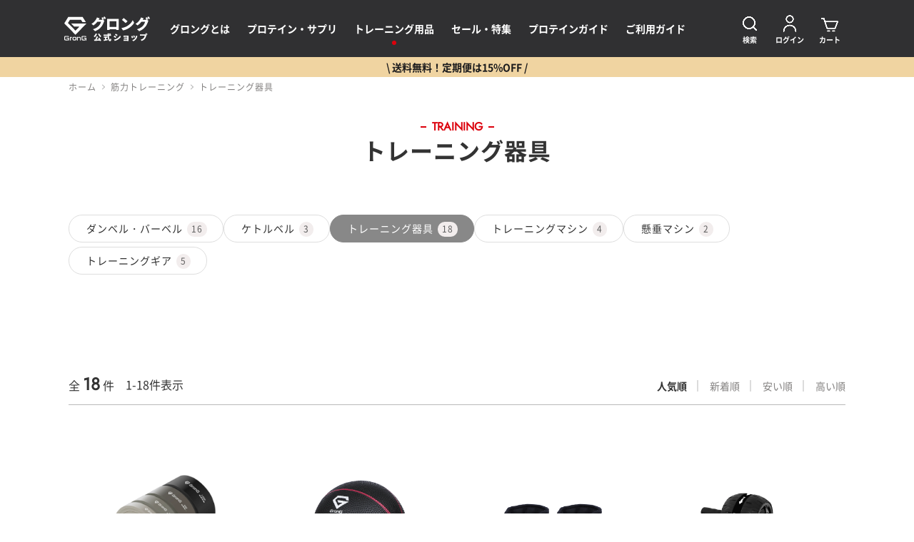

--- FILE ---
content_type: text/html; charset=utf-8
request_url: https://shop.grong.jp/collections/training?utm_source=grong.jp&utm_medium=referral&utm_campaign=brand_news_fitness-bike-present-campaign-202205&utm_content=common_footer
body_size: 20067
content:
<!doctype html>
<html lang="ja">

<head>
	<!-- Google Tag Manager -->
	<script>(function(w,d,s,l,i){w[l]=w[l]||[];w[l].push({'gtm.start':
	new Date().getTime(),event:'gtm.js'});var f=d.getElementsByTagName(s)[0],
	j=d.createElement(s),dl=l!='dataLayer'?'&l='+l:'';j.async=true;j.src=
	'https://www.googletagmanager.com/gtm.js?id='+i+dl;f.parentNode.insertBefore(j,f);
	})(window,document,'script','dataLayer','GTM-KMMF5G6');</script>
	<!-- End Google Tag Manager -->

	<!-- initial -->
	<meta charset="UTF-8">
	<meta http-equiv="X-UA-Compatible" content="IE=edge, chrome=1">
	<meta name="format-detection" content="telephone=no, email=no, address=no">

	<!-- helper -->
	<meta name="viewport" content="width=device-width, initial-scale=1, viewport-fit=cover">
	<link rel="icon" href="//shop.grong.jp/cdn/shop/t/50/assets/common_image_favicon.png">
	<link rel="canonical" href="https://shop.grong.jp/collections/training">

	<!-- title description -->
	<title>トレーニング器具 | グロング公式ショップ</title>
	<meta name="description" content="">

	<!-- ogp -->
	<meta property="og:type" content="website">
	<meta property="og:title" content="トレーニング器具 | グロング公式ショップ">
	<meta property="og:description" content="">
	<meta property="og:url" content="https://shop.grong.jp/collections/training">
	<meta property="og:site_name" content="グロング公式ショップ">
	<meta property="og:image" content="http://shop.grong.jp/cdn/shop/t/50/assets/common_image_og_image.jpg">
	<meta property="og:image:secure_url" content="https://shop.grong.jp/cdn/shop/t/50/assets/common_image_og_image.jpg">
	<meta name="twitter:card" content="summary_large_image">
	<meta name="twitter:title" content="トレーニング器具 | グロング公式ショップ">
	<meta name="twitter:description" content="">
	<meta name="twitter:image" content="https://shop.grong.jp/cdn/shop/t/50/assets/common_image_og_image.jpg">


	<!-- fonts -->
	<link rel="preload" as="font" href="//shop.grong.jp/cdn/shop/t/50/assets/common_font_Jost-VariableFont_wght.ttf?v=154756187246900328861760685662" crossorigin />
	<link rel="preload" as="font" href="//shop.grong.jp/cdn/shop/t/50/assets/common_font_NotoSansJP-Regular.woff2?v=99019546836193517031760685663" crossorigin />
	<link rel="preload" as="font" href="//shop.grong.jp/cdn/shop/t/50/assets/common_font_NotoSansJP-Bold.woff2?v=59269015888235154551760685663" crossorigin />

	<!-- css -->
	<link rel="stylesheet" href="//shop.grong.jp/cdn/shop/t/50/assets/common_css_reset.css?v=147230409881129015441760685662" media="print" onload="this.media='all'">
	<link rel="stylesheet" href="//shop.grong.jp/cdn/shop/t/50/assets/common_css_common.css?v=181667922800796599191763369610" media="print" onload="this.media='all'">
	<link rel="stylesheet" href="//shop.grong.jp/cdn/shop/t/50/assets/common_css_common_after.css?v=48377100980356097911760685673" media="print" onload="this.media='all'">
	<link rel="stylesheet" href="//shop.grong.jp/cdn/shop/t/50/assets/templates_customers_login_plus_css_style.css?v=2796049479000010911727165731">

	<!-- js -->
	<script src="//shop.grong.jp/cdn/shop/t/50/assets/jquery-3.6.0.min.js?v=8324501383853434791760685663" defer="defer"></script>
	<script src="//shop.grong.jp/cdn/shop/t/50/assets/common_js_common.js?v=143151836418832190581769133478" defer="defer"></script>

	<!-- Header hook for plugins -->
	<script>window.performance && window.performance.mark && window.performance.mark('shopify.content_for_header.start');</script><meta name="google-site-verification" content="TLBLkS6iY7QRZtdS4zLeCjL6fPu18IsMuUbqMzF19u8">
<meta name="google-site-verification" content="pg03_eVCQEK-l7RRH_rnH8U68Thd7D0g0jXhDXiAaq0">
<meta name="facebook-domain-verification" content="vgxw74a8we5dqcq8owlv3edmxraco4">
<meta name="google-site-verification" content="rNYEcwnGQHNujRuS4X5AiZMbhgvXegoG5T4T7vddr08">
<meta id="shopify-digital-wallet" name="shopify-digital-wallet" content="/50882904252/digital_wallets/dialog">
<meta name="shopify-checkout-api-token" content="e724075246038e3b2862134ac5609680">
<link rel="alternate" type="application/atom+xml" title="Feed" href="/collections/training.atom" />
<link rel="alternate" type="application/json+oembed" href="https://shop.grong.jp/collections/training.oembed">
<script async="async" src="/checkouts/internal/preloads.js?locale=ja-JP"></script>
<link rel="preconnect" href="https://shop.app" crossorigin="anonymous">
<script async="async" src="https://shop.app/checkouts/internal/preloads.js?locale=ja-JP&shop_id=50882904252" crossorigin="anonymous"></script>
<script id="apple-pay-shop-capabilities" type="application/json">{"shopId":50882904252,"countryCode":"JP","currencyCode":"JPY","merchantCapabilities":["supports3DS"],"merchantId":"gid:\/\/shopify\/Shop\/50882904252","merchantName":"グロング公式ショップ","requiredBillingContactFields":["postalAddress","email","phone"],"requiredShippingContactFields":["postalAddress","email","phone"],"shippingType":"shipping","supportedNetworks":["visa","masterCard","amex","jcb","discover"],"total":{"type":"pending","label":"グロング公式ショップ","amount":"1.00"},"shopifyPaymentsEnabled":true,"supportsSubscriptions":true}</script>
<script id="shopify-features" type="application/json">{"accessToken":"e724075246038e3b2862134ac5609680","betas":["rich-media-storefront-analytics"],"domain":"shop.grong.jp","predictiveSearch":false,"shopId":50882904252,"locale":"ja"}</script>
<script>var Shopify = Shopify || {};
Shopify.shop = "onlineshop-grong.myshopify.com";
Shopify.locale = "ja";
Shopify.currency = {"active":"JPY","rate":"1.0"};
Shopify.country = "JP";
Shopify.theme = {"name":"grong_ec","id":132293525692,"schema_name":"Themekit template theme","schema_version":"1.0.0","theme_store_id":null,"role":"main"};
Shopify.theme.handle = "null";
Shopify.theme.style = {"id":null,"handle":null};
Shopify.cdnHost = "shop.grong.jp/cdn";
Shopify.routes = Shopify.routes || {};
Shopify.routes.root = "/";</script>
<script type="module">!function(o){(o.Shopify=o.Shopify||{}).modules=!0}(window);</script>
<script>!function(o){function n(){var o=[];function n(){o.push(Array.prototype.slice.apply(arguments))}return n.q=o,n}var t=o.Shopify=o.Shopify||{};t.loadFeatures=n(),t.autoloadFeatures=n()}(window);</script>
<script>
  window.ShopifyPay = window.ShopifyPay || {};
  window.ShopifyPay.apiHost = "shop.app\/pay";
  window.ShopifyPay.redirectState = null;
</script>
<script id="shop-js-analytics" type="application/json">{"pageType":"collection"}</script>
<script defer="defer" async type="module" src="//shop.grong.jp/cdn/shopifycloud/shop-js/modules/v2/client.init-shop-cart-sync_0MstufBG.ja.esm.js"></script>
<script defer="defer" async type="module" src="//shop.grong.jp/cdn/shopifycloud/shop-js/modules/v2/chunk.common_jll-23Z1.esm.js"></script>
<script defer="defer" async type="module" src="//shop.grong.jp/cdn/shopifycloud/shop-js/modules/v2/chunk.modal_HXih6-AF.esm.js"></script>
<script type="module">
  await import("//shop.grong.jp/cdn/shopifycloud/shop-js/modules/v2/client.init-shop-cart-sync_0MstufBG.ja.esm.js");
await import("//shop.grong.jp/cdn/shopifycloud/shop-js/modules/v2/chunk.common_jll-23Z1.esm.js");
await import("//shop.grong.jp/cdn/shopifycloud/shop-js/modules/v2/chunk.modal_HXih6-AF.esm.js");

  window.Shopify.SignInWithShop?.initShopCartSync?.({"fedCMEnabled":true,"windoidEnabled":true});

</script>
<script>
  window.Shopify = window.Shopify || {};
  if (!window.Shopify.featureAssets) window.Shopify.featureAssets = {};
  window.Shopify.featureAssets['shop-js'] = {"shop-cart-sync":["modules/v2/client.shop-cart-sync_DN7iwvRY.ja.esm.js","modules/v2/chunk.common_jll-23Z1.esm.js","modules/v2/chunk.modal_HXih6-AF.esm.js"],"init-fed-cm":["modules/v2/client.init-fed-cm_DmZOWWut.ja.esm.js","modules/v2/chunk.common_jll-23Z1.esm.js","modules/v2/chunk.modal_HXih6-AF.esm.js"],"shop-cash-offers":["modules/v2/client.shop-cash-offers_HFfvn_Gz.ja.esm.js","modules/v2/chunk.common_jll-23Z1.esm.js","modules/v2/chunk.modal_HXih6-AF.esm.js"],"shop-login-button":["modules/v2/client.shop-login-button_BVN3pvk0.ja.esm.js","modules/v2/chunk.common_jll-23Z1.esm.js","modules/v2/chunk.modal_HXih6-AF.esm.js"],"pay-button":["modules/v2/client.pay-button_CyS_4GVi.ja.esm.js","modules/v2/chunk.common_jll-23Z1.esm.js","modules/v2/chunk.modal_HXih6-AF.esm.js"],"shop-button":["modules/v2/client.shop-button_zh22db91.ja.esm.js","modules/v2/chunk.common_jll-23Z1.esm.js","modules/v2/chunk.modal_HXih6-AF.esm.js"],"avatar":["modules/v2/client.avatar_BTnouDA3.ja.esm.js"],"init-windoid":["modules/v2/client.init-windoid_BlVJIuJ5.ja.esm.js","modules/v2/chunk.common_jll-23Z1.esm.js","modules/v2/chunk.modal_HXih6-AF.esm.js"],"init-shop-for-new-customer-accounts":["modules/v2/client.init-shop-for-new-customer-accounts_BqzwtUK7.ja.esm.js","modules/v2/client.shop-login-button_BVN3pvk0.ja.esm.js","modules/v2/chunk.common_jll-23Z1.esm.js","modules/v2/chunk.modal_HXih6-AF.esm.js"],"init-shop-email-lookup-coordinator":["modules/v2/client.init-shop-email-lookup-coordinator_DKDv3hKi.ja.esm.js","modules/v2/chunk.common_jll-23Z1.esm.js","modules/v2/chunk.modal_HXih6-AF.esm.js"],"init-shop-cart-sync":["modules/v2/client.init-shop-cart-sync_0MstufBG.ja.esm.js","modules/v2/chunk.common_jll-23Z1.esm.js","modules/v2/chunk.modal_HXih6-AF.esm.js"],"shop-toast-manager":["modules/v2/client.shop-toast-manager_BkVvTGW3.ja.esm.js","modules/v2/chunk.common_jll-23Z1.esm.js","modules/v2/chunk.modal_HXih6-AF.esm.js"],"init-customer-accounts":["modules/v2/client.init-customer-accounts_CZbUHFPX.ja.esm.js","modules/v2/client.shop-login-button_BVN3pvk0.ja.esm.js","modules/v2/chunk.common_jll-23Z1.esm.js","modules/v2/chunk.modal_HXih6-AF.esm.js"],"init-customer-accounts-sign-up":["modules/v2/client.init-customer-accounts-sign-up_C0QA8nCd.ja.esm.js","modules/v2/client.shop-login-button_BVN3pvk0.ja.esm.js","modules/v2/chunk.common_jll-23Z1.esm.js","modules/v2/chunk.modal_HXih6-AF.esm.js"],"shop-follow-button":["modules/v2/client.shop-follow-button_CSkbpFfm.ja.esm.js","modules/v2/chunk.common_jll-23Z1.esm.js","modules/v2/chunk.modal_HXih6-AF.esm.js"],"checkout-modal":["modules/v2/client.checkout-modal_rYdHFJTE.ja.esm.js","modules/v2/chunk.common_jll-23Z1.esm.js","modules/v2/chunk.modal_HXih6-AF.esm.js"],"shop-login":["modules/v2/client.shop-login_DeXIozZF.ja.esm.js","modules/v2/chunk.common_jll-23Z1.esm.js","modules/v2/chunk.modal_HXih6-AF.esm.js"],"lead-capture":["modules/v2/client.lead-capture_DGEoeVgo.ja.esm.js","modules/v2/chunk.common_jll-23Z1.esm.js","modules/v2/chunk.modal_HXih6-AF.esm.js"],"payment-terms":["modules/v2/client.payment-terms_BXPcfuME.ja.esm.js","modules/v2/chunk.common_jll-23Z1.esm.js","modules/v2/chunk.modal_HXih6-AF.esm.js"]};
</script>
<script>(function() {
  var isLoaded = false;
  function asyncLoad() {
    if (isLoaded) return;
    isLoaded = true;
    var urls = ["https:\/\/assets.storecrm.com\/assets\/js\/storecrm.js?store_id=01JP90FXV0JQRHPF453MRS1NFV\u0026shop=onlineshop-grong.myshopify.com"];
    for (var i = 0; i < urls.length; i++) {
      var s = document.createElement('script');
      s.type = 'text/javascript';
      s.async = true;
      s.src = urls[i];
      var x = document.getElementsByTagName('script')[0];
      x.parentNode.insertBefore(s, x);
    }
  };
  if(window.attachEvent) {
    window.attachEvent('onload', asyncLoad);
  } else {
    window.addEventListener('load', asyncLoad, false);
  }
})();</script>
<script id="__st">var __st={"a":50882904252,"offset":32400,"reqid":"f6ecb193-d53b-4a91-a2c7-ee12af6e23bf-1769242696","pageurl":"shop.grong.jp\/collections\/training?utm_source=grong.jp\u0026utm_medium=referral\u0026utm_campaign=brand_news_fitness-bike-present-campaign-202205\u0026utm_content=common_footer","u":"d1ee892b6821","p":"collection","rtyp":"collection","rid":641261633899};</script>
<script>window.ShopifyPaypalV4VisibilityTracking = true;</script>
<script id="form-persister">!function(){'use strict';const t='contact',e='new_comment',n=[[t,t],['blogs',e],['comments',e],[t,'customer']],o='password',r='form_key',c=['recaptcha-v3-token','g-recaptcha-response','h-captcha-response',o],s=()=>{try{return window.sessionStorage}catch{return}},i='__shopify_v',u=t=>t.elements[r],a=function(){const t=[...n].map((([t,e])=>`form[action*='/${t}']:not([data-nocaptcha='true']) input[name='form_type'][value='${e}']`)).join(',');var e;return e=t,()=>e?[...document.querySelectorAll(e)].map((t=>t.form)):[]}();function m(t){const e=u(t);a().includes(t)&&(!e||!e.value)&&function(t){try{if(!s())return;!function(t){const e=s();if(!e)return;const n=u(t);if(!n)return;const o=n.value;o&&e.removeItem(o)}(t);const e=Array.from(Array(32),(()=>Math.random().toString(36)[2])).join('');!function(t,e){u(t)||t.append(Object.assign(document.createElement('input'),{type:'hidden',name:r})),t.elements[r].value=e}(t,e),function(t,e){const n=s();if(!n)return;const r=[...t.querySelectorAll(`input[type='${o}']`)].map((({name:t})=>t)),u=[...c,...r],a={};for(const[o,c]of new FormData(t).entries())u.includes(o)||(a[o]=c);n.setItem(e,JSON.stringify({[i]:1,action:t.action,data:a}))}(t,e)}catch(e){console.error('failed to persist form',e)}}(t)}const f=t=>{if('true'===t.dataset.persistBound)return;const e=function(t,e){const n=function(t){return'function'==typeof t.submit?t.submit:HTMLFormElement.prototype.submit}(t).bind(t);return function(){let t;return()=>{t||(t=!0,(()=>{try{e(),n()}catch(t){(t=>{console.error('form submit failed',t)})(t)}})(),setTimeout((()=>t=!1),250))}}()}(t,(()=>{m(t)}));!function(t,e){if('function'==typeof t.submit&&'function'==typeof e)try{t.submit=e}catch{}}(t,e),t.addEventListener('submit',(t=>{t.preventDefault(),e()})),t.dataset.persistBound='true'};!function(){function t(t){const e=(t=>{const e=t.target;return e instanceof HTMLFormElement?e:e&&e.form})(t);e&&m(e)}document.addEventListener('submit',t),document.addEventListener('DOMContentLoaded',(()=>{const e=a();for(const t of e)f(t);var n;n=document.body,new window.MutationObserver((t=>{for(const e of t)if('childList'===e.type&&e.addedNodes.length)for(const t of e.addedNodes)1===t.nodeType&&'FORM'===t.tagName&&a().includes(t)&&f(t)})).observe(n,{childList:!0,subtree:!0,attributes:!1}),document.removeEventListener('submit',t)}))}()}();</script>
<script integrity="sha256-4kQ18oKyAcykRKYeNunJcIwy7WH5gtpwJnB7kiuLZ1E=" data-source-attribution="shopify.loadfeatures" defer="defer" src="//shop.grong.jp/cdn/shopifycloud/storefront/assets/storefront/load_feature-a0a9edcb.js" crossorigin="anonymous"></script>
<script crossorigin="anonymous" defer="defer" src="//shop.grong.jp/cdn/shopifycloud/storefront/assets/shopify_pay/storefront-65b4c6d7.js?v=20250812"></script>
<script data-source-attribution="shopify.dynamic_checkout.dynamic.init">var Shopify=Shopify||{};Shopify.PaymentButton=Shopify.PaymentButton||{isStorefrontPortableWallets:!0,init:function(){window.Shopify.PaymentButton.init=function(){};var t=document.createElement("script");t.src="https://shop.grong.jp/cdn/shopifycloud/portable-wallets/latest/portable-wallets.ja.js",t.type="module",document.head.appendChild(t)}};
</script>
<script data-source-attribution="shopify.dynamic_checkout.buyer_consent">
  function portableWalletsHideBuyerConsent(e){var t=document.getElementById("shopify-buyer-consent"),n=document.getElementById("shopify-subscription-policy-button");t&&n&&(t.classList.add("hidden"),t.setAttribute("aria-hidden","true"),n.removeEventListener("click",e))}function portableWalletsShowBuyerConsent(e){var t=document.getElementById("shopify-buyer-consent"),n=document.getElementById("shopify-subscription-policy-button");t&&n&&(t.classList.remove("hidden"),t.removeAttribute("aria-hidden"),n.addEventListener("click",e))}window.Shopify?.PaymentButton&&(window.Shopify.PaymentButton.hideBuyerConsent=portableWalletsHideBuyerConsent,window.Shopify.PaymentButton.showBuyerConsent=portableWalletsShowBuyerConsent);
</script>
<script data-source-attribution="shopify.dynamic_checkout.cart.bootstrap">document.addEventListener("DOMContentLoaded",(function(){function t(){return document.querySelector("shopify-accelerated-checkout-cart, shopify-accelerated-checkout")}if(t())Shopify.PaymentButton.init();else{new MutationObserver((function(e,n){t()&&(Shopify.PaymentButton.init(),n.disconnect())})).observe(document.body,{childList:!0,subtree:!0})}}));
</script>
<link id="shopify-accelerated-checkout-styles" rel="stylesheet" media="screen" href="https://shop.grong.jp/cdn/shopifycloud/portable-wallets/latest/accelerated-checkout-backwards-compat.css" crossorigin="anonymous">
<style id="shopify-accelerated-checkout-cart">
        #shopify-buyer-consent {
  margin-top: 1em;
  display: inline-block;
  width: 100%;
}

#shopify-buyer-consent.hidden {
  display: none;
}

#shopify-subscription-policy-button {
  background: none;
  border: none;
  padding: 0;
  text-decoration: underline;
  font-size: inherit;
  cursor: pointer;
}

#shopify-subscription-policy-button::before {
  box-shadow: none;
}

      </style>

<script>window.performance && window.performance.mark && window.performance.mark('shopify.content_for_header.end');</script>

	<!-- socialplus -->
	<link rel="stylesheet" href="//shop.grong.jp/cdn/shop/t/50/assets/crmplus-custom.css?v=9364448777040564711760685663">

<link href="https://cdn.shopify.com/extensions/0199a438-2b43-7d72-ba8c-f8472dfb5cdc/promotion-popup-allnew-26/assets/popup-main.css" rel="stylesheet" type="text/css" media="all">
<link href="https://monorail-edge.shopifysvc.com" rel="dns-prefetch">
<script>(function(){if ("sendBeacon" in navigator && "performance" in window) {try {var session_token_from_headers = performance.getEntriesByType('navigation')[0].serverTiming.find(x => x.name == '_s').description;} catch {var session_token_from_headers = undefined;}var session_cookie_matches = document.cookie.match(/_shopify_s=([^;]*)/);var session_token_from_cookie = session_cookie_matches && session_cookie_matches.length === 2 ? session_cookie_matches[1] : "";var session_token = session_token_from_headers || session_token_from_cookie || "";function handle_abandonment_event(e) {var entries = performance.getEntries().filter(function(entry) {return /monorail-edge.shopifysvc.com/.test(entry.name);});if (!window.abandonment_tracked && entries.length === 0) {window.abandonment_tracked = true;var currentMs = Date.now();var navigation_start = performance.timing.navigationStart;var payload = {shop_id: 50882904252,url: window.location.href,navigation_start,duration: currentMs - navigation_start,session_token,page_type: "collection"};window.navigator.sendBeacon("https://monorail-edge.shopifysvc.com/v1/produce", JSON.stringify({schema_id: "online_store_buyer_site_abandonment/1.1",payload: payload,metadata: {event_created_at_ms: currentMs,event_sent_at_ms: currentMs}}));}}window.addEventListener('pagehide', handle_abandonment_event);}}());</script>
<script id="web-pixels-manager-setup">(function e(e,d,r,n,o){if(void 0===o&&(o={}),!Boolean(null===(a=null===(i=window.Shopify)||void 0===i?void 0:i.analytics)||void 0===a?void 0:a.replayQueue)){var i,a;window.Shopify=window.Shopify||{};var t=window.Shopify;t.analytics=t.analytics||{};var s=t.analytics;s.replayQueue=[],s.publish=function(e,d,r){return s.replayQueue.push([e,d,r]),!0};try{self.performance.mark("wpm:start")}catch(e){}var l=function(){var e={modern:/Edge?\/(1{2}[4-9]|1[2-9]\d|[2-9]\d{2}|\d{4,})\.\d+(\.\d+|)|Firefox\/(1{2}[4-9]|1[2-9]\d|[2-9]\d{2}|\d{4,})\.\d+(\.\d+|)|Chrom(ium|e)\/(9{2}|\d{3,})\.\d+(\.\d+|)|(Maci|X1{2}).+ Version\/(15\.\d+|(1[6-9]|[2-9]\d|\d{3,})\.\d+)([,.]\d+|)( \(\w+\)|)( Mobile\/\w+|) Safari\/|Chrome.+OPR\/(9{2}|\d{3,})\.\d+\.\d+|(CPU[ +]OS|iPhone[ +]OS|CPU[ +]iPhone|CPU IPhone OS|CPU iPad OS)[ +]+(15[._]\d+|(1[6-9]|[2-9]\d|\d{3,})[._]\d+)([._]\d+|)|Android:?[ /-](13[3-9]|1[4-9]\d|[2-9]\d{2}|\d{4,})(\.\d+|)(\.\d+|)|Android.+Firefox\/(13[5-9]|1[4-9]\d|[2-9]\d{2}|\d{4,})\.\d+(\.\d+|)|Android.+Chrom(ium|e)\/(13[3-9]|1[4-9]\d|[2-9]\d{2}|\d{4,})\.\d+(\.\d+|)|SamsungBrowser\/([2-9]\d|\d{3,})\.\d+/,legacy:/Edge?\/(1[6-9]|[2-9]\d|\d{3,})\.\d+(\.\d+|)|Firefox\/(5[4-9]|[6-9]\d|\d{3,})\.\d+(\.\d+|)|Chrom(ium|e)\/(5[1-9]|[6-9]\d|\d{3,})\.\d+(\.\d+|)([\d.]+$|.*Safari\/(?![\d.]+ Edge\/[\d.]+$))|(Maci|X1{2}).+ Version\/(10\.\d+|(1[1-9]|[2-9]\d|\d{3,})\.\d+)([,.]\d+|)( \(\w+\)|)( Mobile\/\w+|) Safari\/|Chrome.+OPR\/(3[89]|[4-9]\d|\d{3,})\.\d+\.\d+|(CPU[ +]OS|iPhone[ +]OS|CPU[ +]iPhone|CPU IPhone OS|CPU iPad OS)[ +]+(10[._]\d+|(1[1-9]|[2-9]\d|\d{3,})[._]\d+)([._]\d+|)|Android:?[ /-](13[3-9]|1[4-9]\d|[2-9]\d{2}|\d{4,})(\.\d+|)(\.\d+|)|Mobile Safari.+OPR\/([89]\d|\d{3,})\.\d+\.\d+|Android.+Firefox\/(13[5-9]|1[4-9]\d|[2-9]\d{2}|\d{4,})\.\d+(\.\d+|)|Android.+Chrom(ium|e)\/(13[3-9]|1[4-9]\d|[2-9]\d{2}|\d{4,})\.\d+(\.\d+|)|Android.+(UC? ?Browser|UCWEB|U3)[ /]?(15\.([5-9]|\d{2,})|(1[6-9]|[2-9]\d|\d{3,})\.\d+)\.\d+|SamsungBrowser\/(5\.\d+|([6-9]|\d{2,})\.\d+)|Android.+MQ{2}Browser\/(14(\.(9|\d{2,})|)|(1[5-9]|[2-9]\d|\d{3,})(\.\d+|))(\.\d+|)|K[Aa][Ii]OS\/(3\.\d+|([4-9]|\d{2,})\.\d+)(\.\d+|)/},d=e.modern,r=e.legacy,n=navigator.userAgent;return n.match(d)?"modern":n.match(r)?"legacy":"unknown"}(),u="modern"===l?"modern":"legacy",c=(null!=n?n:{modern:"",legacy:""})[u],f=function(e){return[e.baseUrl,"/wpm","/b",e.hashVersion,"modern"===e.buildTarget?"m":"l",".js"].join("")}({baseUrl:d,hashVersion:r,buildTarget:u}),m=function(e){var d=e.version,r=e.bundleTarget,n=e.surface,o=e.pageUrl,i=e.monorailEndpoint;return{emit:function(e){var a=e.status,t=e.errorMsg,s=(new Date).getTime(),l=JSON.stringify({metadata:{event_sent_at_ms:s},events:[{schema_id:"web_pixels_manager_load/3.1",payload:{version:d,bundle_target:r,page_url:o,status:a,surface:n,error_msg:t},metadata:{event_created_at_ms:s}}]});if(!i)return console&&console.warn&&console.warn("[Web Pixels Manager] No Monorail endpoint provided, skipping logging."),!1;try{return self.navigator.sendBeacon.bind(self.navigator)(i,l)}catch(e){}var u=new XMLHttpRequest;try{return u.open("POST",i,!0),u.setRequestHeader("Content-Type","text/plain"),u.send(l),!0}catch(e){return console&&console.warn&&console.warn("[Web Pixels Manager] Got an unhandled error while logging to Monorail."),!1}}}}({version:r,bundleTarget:l,surface:e.surface,pageUrl:self.location.href,monorailEndpoint:e.monorailEndpoint});try{o.browserTarget=l,function(e){var d=e.src,r=e.async,n=void 0===r||r,o=e.onload,i=e.onerror,a=e.sri,t=e.scriptDataAttributes,s=void 0===t?{}:t,l=document.createElement("script"),u=document.querySelector("head"),c=document.querySelector("body");if(l.async=n,l.src=d,a&&(l.integrity=a,l.crossOrigin="anonymous"),s)for(var f in s)if(Object.prototype.hasOwnProperty.call(s,f))try{l.dataset[f]=s[f]}catch(e){}if(o&&l.addEventListener("load",o),i&&l.addEventListener("error",i),u)u.appendChild(l);else{if(!c)throw new Error("Did not find a head or body element to append the script");c.appendChild(l)}}({src:f,async:!0,onload:function(){if(!function(){var e,d;return Boolean(null===(d=null===(e=window.Shopify)||void 0===e?void 0:e.analytics)||void 0===d?void 0:d.initialized)}()){var d=window.webPixelsManager.init(e)||void 0;if(d){var r=window.Shopify.analytics;r.replayQueue.forEach((function(e){var r=e[0],n=e[1],o=e[2];d.publishCustomEvent(r,n,o)})),r.replayQueue=[],r.publish=d.publishCustomEvent,r.visitor=d.visitor,r.initialized=!0}}},onerror:function(){return m.emit({status:"failed",errorMsg:"".concat(f," has failed to load")})},sri:function(e){var d=/^sha384-[A-Za-z0-9+/=]+$/;return"string"==typeof e&&d.test(e)}(c)?c:"",scriptDataAttributes:o}),m.emit({status:"loading"})}catch(e){m.emit({status:"failed",errorMsg:(null==e?void 0:e.message)||"Unknown error"})}}})({shopId: 50882904252,storefrontBaseUrl: "https://shop.grong.jp",extensionsBaseUrl: "https://extensions.shopifycdn.com/cdn/shopifycloud/web-pixels-manager",monorailEndpoint: "https://monorail-edge.shopifysvc.com/unstable/produce_batch",surface: "storefront-renderer",enabledBetaFlags: ["2dca8a86"],webPixelsConfigList: [{"id":"1532985707","configuration":"{\"pixelEndpoint\": \"https:\/\/data-shopify-pixel.dev.groovymedia.co\/events\", \"shopId\": \"01JP90FXT9SVE2X476P0GKP2KG\"}","eventPayloadVersion":"v1","runtimeContext":"STRICT","scriptVersion":"00c3565f3fd62d3931fd038d65603ef5","type":"APP","apiClientId":5066393,"privacyPurposes":["ANALYTICS","MARKETING","SALE_OF_DATA"],"dataSharingAdjustments":{"protectedCustomerApprovalScopes":["read_customer_address","read_customer_email","read_customer_name","read_customer_personal_data","read_customer_phone"]}},{"id":"1268154731","configuration":"{\"shopId\":\"1848\"}","eventPayloadVersion":"v1","runtimeContext":"STRICT","scriptVersion":"158977c0d8a6753584cf72ed6a94f320","type":"APP","apiClientId":4101549,"privacyPurposes":["ANALYTICS","MARKETING","SALE_OF_DATA"],"dataSharingAdjustments":{"protectedCustomerApprovalScopes":["read_customer_email","read_customer_personal_data"]}},{"id":"747143531","configuration":"{\"config\":\"{\\\"pixel_id\\\":\\\"G-1BZ0J9MWK3\\\",\\\"target_country\\\":\\\"JP\\\",\\\"gtag_events\\\":[{\\\"type\\\":\\\"begin_checkout\\\",\\\"action_label\\\":\\\"G-1BZ0J9MWK3\\\"},{\\\"type\\\":\\\"search\\\",\\\"action_label\\\":\\\"G-1BZ0J9MWK3\\\"},{\\\"type\\\":\\\"view_item\\\",\\\"action_label\\\":[\\\"G-1BZ0J9MWK3\\\",\\\"MC-1L6YYQPYEV\\\"]},{\\\"type\\\":\\\"purchase\\\",\\\"action_label\\\":[\\\"G-1BZ0J9MWK3\\\",\\\"MC-1L6YYQPYEV\\\"]},{\\\"type\\\":\\\"page_view\\\",\\\"action_label\\\":[\\\"G-1BZ0J9MWK3\\\",\\\"MC-1L6YYQPYEV\\\"]},{\\\"type\\\":\\\"add_payment_info\\\",\\\"action_label\\\":\\\"G-1BZ0J9MWK3\\\"},{\\\"type\\\":\\\"add_to_cart\\\",\\\"action_label\\\":\\\"G-1BZ0J9MWK3\\\"}],\\\"enable_monitoring_mode\\\":false}\"}","eventPayloadVersion":"v1","runtimeContext":"OPEN","scriptVersion":"b2a88bafab3e21179ed38636efcd8a93","type":"APP","apiClientId":1780363,"privacyPurposes":[],"dataSharingAdjustments":{"protectedCustomerApprovalScopes":["read_customer_address","read_customer_email","read_customer_name","read_customer_personal_data","read_customer_phone"]}},{"id":"375128252","configuration":"{\"pixelCode\":\"C5F9TCD9481J2JVKIO80\"}","eventPayloadVersion":"v1","runtimeContext":"STRICT","scriptVersion":"22e92c2ad45662f435e4801458fb78cc","type":"APP","apiClientId":4383523,"privacyPurposes":["ANALYTICS","MARKETING","SALE_OF_DATA"],"dataSharingAdjustments":{"protectedCustomerApprovalScopes":["read_customer_address","read_customer_email","read_customer_name","read_customer_personal_data","read_customer_phone"]}},{"id":"175374524","configuration":"{\"pixel_id\":\"4365480606839717\",\"pixel_type\":\"facebook_pixel\",\"metaapp_system_user_token\":\"-\"}","eventPayloadVersion":"v1","runtimeContext":"OPEN","scriptVersion":"ca16bc87fe92b6042fbaa3acc2fbdaa6","type":"APP","apiClientId":2329312,"privacyPurposes":["ANALYTICS","MARKETING","SALE_OF_DATA"],"dataSharingAdjustments":{"protectedCustomerApprovalScopes":["read_customer_address","read_customer_email","read_customer_name","read_customer_personal_data","read_customer_phone"]}},{"id":"75137212","configuration":"{\"tagID\":\"2612935001549\"}","eventPayloadVersion":"v1","runtimeContext":"STRICT","scriptVersion":"18031546ee651571ed29edbe71a3550b","type":"APP","apiClientId":3009811,"privacyPurposes":["ANALYTICS","MARKETING","SALE_OF_DATA"],"dataSharingAdjustments":{"protectedCustomerApprovalScopes":["read_customer_address","read_customer_email","read_customer_name","read_customer_personal_data","read_customer_phone"]}},{"id":"38109372","configuration":"{\"partnerId\": \"110651\", \"environment\": \"prod\", \"countryCode\": \"JP\", \"logLevel\": \"debug\"}","eventPayloadVersion":"v1","runtimeContext":"STRICT","scriptVersion":"3add57fd2056b63da5cf857b4ed8b1f3","type":"APP","apiClientId":5829751,"privacyPurposes":["ANALYTICS","MARKETING","SALE_OF_DATA"],"dataSharingAdjustments":{"protectedCustomerApprovalScopes":[]}},{"id":"21528764","configuration":"{\"shop\":\"onlineshop-grong.myshopify.com\",\"enabled\":\"true\",\"hmacKey\":\"f7a242fbdc3cfb139a6e3144cc3f2083\"}","eventPayloadVersion":"v1","runtimeContext":"STRICT","scriptVersion":"2c55515548089e14f950f8bfd558b4b0","type":"APP","apiClientId":4653451,"privacyPurposes":["ANALYTICS","MARKETING","SALE_OF_DATA"],"dataSharingAdjustments":{"protectedCustomerApprovalScopes":["read_customer_address","read_customer_email","read_customer_name","read_customer_personal_data","read_customer_phone"]}},{"id":"16810172","eventPayloadVersion":"1","runtimeContext":"LAX","scriptVersion":"53","type":"CUSTOM","privacyPurposes":["ANALYTICS","MARKETING","SALE_OF_DATA"],"name":"Analytics"},{"id":"shopify-app-pixel","configuration":"{}","eventPayloadVersion":"v1","runtimeContext":"STRICT","scriptVersion":"0450","apiClientId":"shopify-pixel","type":"APP","privacyPurposes":["ANALYTICS","MARKETING"]},{"id":"shopify-custom-pixel","eventPayloadVersion":"v1","runtimeContext":"LAX","scriptVersion":"0450","apiClientId":"shopify-pixel","type":"CUSTOM","privacyPurposes":["ANALYTICS","MARKETING"]}],isMerchantRequest: false,initData: {"shop":{"name":"グロング公式ショップ","paymentSettings":{"currencyCode":"JPY"},"myshopifyDomain":"onlineshop-grong.myshopify.com","countryCode":"JP","storefrontUrl":"https:\/\/shop.grong.jp"},"customer":null,"cart":null,"checkout":null,"productVariants":[],"purchasingCompany":null},},"https://shop.grong.jp/cdn","fcfee988w5aeb613cpc8e4bc33m6693e112",{"modern":"","legacy":""},{"shopId":"50882904252","storefrontBaseUrl":"https:\/\/shop.grong.jp","extensionBaseUrl":"https:\/\/extensions.shopifycdn.com\/cdn\/shopifycloud\/web-pixels-manager","surface":"storefront-renderer","enabledBetaFlags":"[\"2dca8a86\"]","isMerchantRequest":"false","hashVersion":"fcfee988w5aeb613cpc8e4bc33m6693e112","publish":"custom","events":"[[\"page_viewed\",{}],[\"collection_viewed\",{\"collection\":{\"id\":\"641261633899\",\"title\":\"トレーニング器具\",\"productVariants\":[{\"price\":{\"amount\":3980.0,\"currencyCode\":\"JPY\"},\"product\":{\"title\":\"トレーニングチューブ バンドタイプ 外径208cm\",\"vendor\":\"グロング公式ショップ\",\"id\":\"7715326492860\",\"untranslatedTitle\":\"トレーニングチューブ バンドタイプ 外径208cm\",\"url\":\"\/products\/training-tube-band-type\",\"type\":\"筋力トレーニング\"},\"id\":\"51922754470251\",\"image\":{\"src\":\"\/\/shop.grong.jp\/cdn\/shop\/products\/tt_01.jpg?v=1753946102\"},\"sku\":\"hn4033\",\"title\":\"4本セット\",\"untranslatedTitle\":\"4本セット\"},{\"price\":{\"amount\":2180.0,\"currencyCode\":\"JPY\"},\"product\":{\"title\":\"メディシンボール 非バウンドタイプ\",\"vendor\":\"グロング公式ショップ\",\"id\":\"6610606358716\",\"untranslatedTitle\":\"メディシンボール 非バウンドタイプ\",\"url\":\"\/products\/medicine-ball-non-bound\",\"type\":\"筋力トレーニング\"},\"id\":\"51922736054635\",\"image\":{\"src\":\"\/\/shop.grong.jp\/cdn\/shop\/products\/hn3155_1.jpg?v=1753946220\"},\"sku\":\"hn3155\",\"title\":\"3kg\",\"untranslatedTitle\":\"3kg\"},{\"price\":{\"amount\":2180.0,\"currencyCode\":\"JPY\"},\"product\":{\"title\":\"腹筋ローラー アシスト機能\",\"vendor\":\"グロング公式ショップ\",\"id\":\"6604695240892\",\"untranslatedTitle\":\"腹筋ローラー アシスト機能\",\"url\":\"\/products\/abdominal-roller-rebound\",\"type\":\"筋力トレーニング\"},\"id\":\"40911799550140\",\"image\":{\"src\":\"\/\/shop.grong.jp\/cdn\/shop\/products\/hn3792_01.jpg?v=1753946252\"},\"sku\":\"hn3792\",\"title\":\"Default Title\",\"untranslatedTitle\":\"Default Title\"},{\"price\":{\"amount\":1280.0,\"currencyCode\":\"JPY\"},\"product\":{\"title\":\"アンクルリストウエイト\",\"vendor\":\"グロング公式ショップ\",\"id\":\"6604774637756\",\"untranslatedTitle\":\"アンクルリストウエイト\",\"url\":\"\/products\/ankle-wrist-weight\",\"type\":\"筋力トレーニング\"},\"id\":\"39443702677692\",\"image\":{\"src\":\"\/\/shop.grong.jp\/cdn\/shop\/products\/hn2807_1.jpg?v=1753946229\"},\"sku\":\"hn3707\",\"title\":\"0.5kg×2個セット\",\"untranslatedTitle\":\"0.5kg×2個セット\"},{\"price\":{\"amount\":4980.0,\"currencyCode\":\"JPY\"},\"product\":{\"title\":\"ウォータートレーニングバッグ\",\"vendor\":\"グロング公式ショップ\",\"id\":\"6610546393276\",\"untranslatedTitle\":\"ウォータートレーニングバッグ\",\"url\":\"\/products\/water-training-bag\",\"type\":\"筋力トレーニング\"},\"id\":\"51922729107819\",\"image\":{\"src\":\"\/\/shop.grong.jp\/cdn\/shop\/files\/hn3151_1.jpg?v=1763772443\"},\"sku\":\"hn3410\",\"title\":\"15L\",\"untranslatedTitle\":\"15L\"},{\"price\":{\"amount\":4980.0,\"currencyCode\":\"JPY\"},\"product\":{\"title\":\"ジョイントマット\",\"vendor\":\"グロング公式ショップ\",\"id\":\"6610606293180\",\"untranslatedTitle\":\"ジョイントマット\",\"url\":\"\/products\/joint-mat\",\"type\":\"筋力トレーニング\"},\"id\":\"51922729271659\",\"image\":{\"src\":\"\/\/shop.grong.jp\/cdn\/shop\/products\/hn3428_01.jpg?v=1753946222\"},\"sku\":\"hn3563\",\"title\":\"ブラック \/ 16枚\",\"untranslatedTitle\":\"ブラック \/ 16枚\"},{\"price\":{\"amount\":1780.0,\"currencyCode\":\"JPY\"},\"product\":{\"title\":\"プッシュアップバー\",\"vendor\":\"グロング公式ショップ\",\"id\":\"6604695273660\",\"untranslatedTitle\":\"プッシュアップバー\",\"url\":\"\/products\/push-up-bar\",\"type\":\"筋力トレーニング\"},\"id\":\"40906462757052\",\"image\":{\"src\":\"\/\/shop.grong.jp\/cdn\/shop\/files\/a_pushup.jpg?v=1753946251\"},\"sku\":\"hn3720\",\"title\":\"Default Title\",\"untranslatedTitle\":\"Default Title\"},{\"price\":{\"amount\":790.0,\"currencyCode\":\"JPY\"},\"product\":{\"title\":\"ハンドグリップ\",\"vendor\":\"グロング公式ショップ\",\"id\":\"14720256409963\",\"untranslatedTitle\":\"ハンドグリップ\",\"url\":\"\/products\/hand-grip\",\"type\":\"筋力トレーニング\"},\"id\":\"52119741432171\",\"image\":{\"src\":\"\/\/shop.grong.jp\/cdn\/shop\/files\/hn4238_1_2504.webp?v=1753945968\"},\"sku\":\"hn4238\",\"title\":\"Default Title\",\"untranslatedTitle\":\"Default Title\"},{\"price\":{\"amount\":1780.0,\"currencyCode\":\"JPY\"},\"product\":{\"title\":\"スクワットパッド\",\"vendor\":\"グロング公式ショップ\",\"id\":\"6604695306428\",\"untranslatedTitle\":\"スクワットパッド\",\"url\":\"\/products\/squat-pad\",\"type\":\"筋力トレーニング\"},\"id\":\"40887987929276\",\"image\":{\"src\":\"\/\/shop.grong.jp\/cdn\/shop\/products\/hn3125_1.jpg?v=1753946249\"},\"sku\":\"hn3125\",\"title\":\"Default Title\",\"untranslatedTitle\":\"Default Title\"},{\"price\":{\"amount\":6480.0,\"currencyCode\":\"JPY\"},\"product\":{\"title\":\"ジム用マット 50cm×50cm 4枚セット\",\"vendor\":\"グロング公式ショップ\",\"id\":\"7770021429436\",\"untranslatedTitle\":\"ジム用マット 50cm×50cm 4枚セット\",\"url\":\"\/products\/gym-mat\",\"type\":\"筋力トレーニング\"},\"id\":\"42532311072956\",\"image\":{\"src\":\"\/\/shop.grong.jp\/cdn\/shop\/products\/gymm_ec_01.jpg?v=1753946086\"},\"sku\":\"hn4104\",\"title\":\"Default Title\",\"untranslatedTitle\":\"Default Title\"},{\"price\":{\"amount\":8480.0,\"currencyCode\":\"JPY\"},\"product\":{\"title\":\"ディップススタンド\",\"vendor\":\"グロング公式ショップ\",\"id\":\"7772304113852\",\"untranslatedTitle\":\"ディップススタンド\",\"url\":\"\/products\/dips-stand\",\"type\":\"筋力トレーニング\"},\"id\":\"42537301016764\",\"image\":{\"src\":\"\/\/shop.grong.jp\/cdn\/shop\/files\/G-DSD_a-2.webp?v=1753946084\"},\"sku\":\"hn4105\",\"title\":\"Default Title\",\"untranslatedTitle\":\"Default Title\"},{\"price\":{\"amount\":2780.0,\"currencyCode\":\"JPY\"},\"product\":{\"title\":\"腹筋マット\",\"vendor\":\"グロング公式ショップ\",\"id\":\"6604695208124\",\"untranslatedTitle\":\"腹筋マット\",\"url\":\"\/products\/abdominal-mat\",\"type\":\"筋力トレーニング\"},\"id\":\"40906448240828\",\"image\":{\"src\":\"\/\/shop.grong.jp\/cdn\/shop\/products\/hn3127_1.jpg?v=1753946254\"},\"sku\":\"hn3127\",\"title\":\"Default Title\",\"untranslatedTitle\":\"Default Title\"},{\"price\":{\"amount\":1480.0,\"currencyCode\":\"JPY\"},\"product\":{\"title\":\"腹筋ローラー ワイドタイプ\",\"vendor\":\"グロング公式ショップ\",\"id\":\"14639846621547\",\"untranslatedTitle\":\"腹筋ローラー ワイドタイプ\",\"url\":\"\/products\/ab-roller\",\"type\":\"筋力トレーニング\"},\"id\":\"51745295466859\",\"image\":{\"src\":\"\/\/shop.grong.jp\/cdn\/shop\/files\/hkr_ec_01.webp?v=1753945989\"},\"sku\":\"hn4233\",\"title\":\"Default Title\",\"untranslatedTitle\":\"Default Title\"},{\"price\":{\"amount\":4980.0,\"currencyCode\":\"JPY\"},\"product\":{\"title\":\"スライドボード 全長230cm\",\"vendor\":\"グロング公式ショップ\",\"id\":\"6610546589884\",\"untranslatedTitle\":\"スライドボード 全長230cm\",\"url\":\"\/products\/slide-board-230\",\"type\":\"筋力トレーニング\"},\"id\":\"40906489659580\",\"image\":{\"src\":\"\/\/shop.grong.jp\/cdn\/shop\/products\/hn3129_1.jpg?v=1753946226\"},\"sku\":\"hn3129\",\"title\":\"Default Title\",\"untranslatedTitle\":\"Default Title\"},{\"price\":{\"amount\":8980.0,\"currencyCode\":\"JPY\"},\"product\":{\"title\":\"ウエイトベスト\",\"vendor\":\"グロング公式ショップ\",\"id\":\"6604695339196\",\"untranslatedTitle\":\"ウエイトベスト\",\"url\":\"\/products\/weight-vest\",\"type\":\"筋力トレーニング\"},\"id\":\"40887986651324\",\"image\":{\"src\":\"\/\/shop.grong.jp\/cdn\/shop\/products\/hn3652_1.jpg?v=1753946248\"},\"sku\":\"hn3765\",\"title\":\"Default Title\",\"untranslatedTitle\":\"Default Title\"},{\"price\":{\"amount\":2780.0,\"currencyCode\":\"JPY\"},\"product\":{\"title\":\"トレーニングマット S（100×70cm）\",\"vendor\":\"グロング公式ショップ\",\"id\":\"8148887699644\",\"untranslatedTitle\":\"トレーニングマット S（100×70cm）\",\"url\":\"\/products\/training-mat-s\",\"type\":\"筋力トレーニング\"},\"id\":\"43170300690620\",\"image\":{\"src\":\"\/\/shop.grong.jp\/cdn\/shop\/files\/trm_ec_01_ff106ec7-36d3-4e6e-b828-f1765be63ace.jpg?v=1753946058\"},\"sku\":\"hn4144\",\"title\":\"Default Title\",\"untranslatedTitle\":\"Default Title\"},{\"price\":{\"amount\":3280.0,\"currencyCode\":\"JPY\"},\"product\":{\"title\":\"トレーニングマット M（120×80cm）\",\"vendor\":\"グロング公式ショップ\",\"id\":\"8146312790204\",\"untranslatedTitle\":\"トレーニングマット M（120×80cm）\",\"url\":\"\/products\/training-mat-m\",\"type\":\"筋力トレーニング\"},\"id\":\"43164249129148\",\"image\":{\"src\":\"\/\/shop.grong.jp\/cdn\/shop\/files\/trm_ec_01.jpg?v=1753946060\"},\"sku\":\"hn4145\",\"title\":\"Default Title\",\"untranslatedTitle\":\"Default Title\"},{\"price\":{\"amount\":15980.0,\"currencyCode\":\"JPY\"},\"product\":{\"title\":\"マルチトレーニングラック\",\"vendor\":\"グロング公式ショップ\",\"id\":\"7723632656572\",\"untranslatedTitle\":\"マルチトレーニングラック\",\"url\":\"\/products\/multi-training-rack\",\"type\":\"筋力トレーニング\"},\"id\":\"42411372314812\",\"image\":{\"src\":\"\/\/shop.grong.jp\/cdn\/shop\/products\/mtr_ec_01.jpg?v=1753946097\"},\"sku\":\"hn4065\",\"title\":\"Default Title\",\"untranslatedTitle\":\"Default Title\"}]}}]]"});</script><script>
  window.ShopifyAnalytics = window.ShopifyAnalytics || {};
  window.ShopifyAnalytics.meta = window.ShopifyAnalytics.meta || {};
  window.ShopifyAnalytics.meta.currency = 'JPY';
  var meta = {"products":[{"id":7715326492860,"gid":"gid:\/\/shopify\/Product\/7715326492860","vendor":"グロング公式ショップ","type":"筋力トレーニング","handle":"training-tube-band-type","variants":[{"id":51922754470251,"price":398000,"name":"トレーニングチューブ バンドタイプ 外径208cm - 4本セット","public_title":"4本セット","sku":"hn4033"},{"id":51922736513387,"price":89000,"name":"トレーニングチューブ バンドタイプ 外径208cm - 負荷レベル LIGHT","public_title":"負荷レベル LIGHT","sku":"hn4034"},{"id":51922754503019,"price":138000,"name":"トレーニングチューブ バンドタイプ 外径208cm - 負荷レベル MEDIUM","public_title":"負荷レベル MEDIUM","sku":"hn4035"},{"id":51922754535787,"price":178000,"name":"トレーニングチューブ バンドタイプ 外径208cm - 負荷レベル HEAVY","public_title":"負荷レベル HEAVY","sku":"hn4036"},{"id":51922754568555,"price":198000,"name":"トレーニングチューブ バンドタイプ 外径208cm - 負荷レベル X-HEAVY","public_title":"負荷レベル X-HEAVY","sku":"hn4037"}],"remote":false},{"id":6610606358716,"gid":"gid:\/\/shopify\/Product\/6610606358716","vendor":"グロング公式ショップ","type":"筋力トレーニング","handle":"medicine-ball-non-bound","variants":[{"id":51922736054635,"price":218000,"name":"メディシンボール 非バウンドタイプ - 3kg","public_title":"3kg","sku":"hn3155"},{"id":51922761777515,"price":238000,"name":"メディシンボール 非バウンドタイプ - 5kg","public_title":"5kg","sku":"hn3156"}],"remote":false},{"id":6604695240892,"gid":"gid:\/\/shopify\/Product\/6604695240892","vendor":"グロング公式ショップ","type":"筋力トレーニング","handle":"abdominal-roller-rebound","variants":[{"id":40911799550140,"price":218000,"name":"腹筋ローラー アシスト機能","public_title":null,"sku":"hn3792"}],"remote":false},{"id":6604774637756,"gid":"gid:\/\/shopify\/Product\/6604774637756","vendor":"グロング公式ショップ","type":"筋力トレーニング","handle":"ankle-wrist-weight","variants":[{"id":39443702677692,"price":128000,"name":"アンクルリストウエイト - 0.5kg×2個セット","public_title":"0.5kg×2個セット","sku":"hn3707"},{"id":51922762170731,"price":148000,"name":"アンクルリストウエイト - 1kg×2個セット","public_title":"1kg×2個セット","sku":"hn2808"},{"id":51922762203499,"price":188000,"name":"アンクルリストウエイト - 2kg×2個セット","public_title":"2kg×2個セット","sku":"hn3708"},{"id":51922762236267,"price":258000,"name":"アンクルリストウエイト - 3kg×2個セット","public_title":"3kg×2個セット","sku":"hn2810"}],"remote":false},{"id":6610546393276,"gid":"gid:\/\/shopify\/Product\/6610546393276","vendor":"グロング公式ショップ","type":"筋力トレーニング","handle":"water-training-bag","variants":[{"id":51922729107819,"price":498000,"name":"ウォータートレーニングバッグ - 15L","public_title":"15L","sku":"hn3410"},{"id":51922762137963,"price":598000,"name":"ウォータートレーニングバッグ - 36L","public_title":"36L","sku":"hn3387"}],"remote":false},{"id":6610606293180,"gid":"gid:\/\/shopify\/Product\/6610606293180","vendor":"グロング公式ショップ","type":"筋力トレーニング","handle":"joint-mat","variants":[{"id":51922729271659,"price":498000,"name":"ジョイントマット - ブラック \/ 16枚","public_title":"ブラック \/ 16枚","sku":"hn3563"},{"id":51922761810283,"price":698000,"name":"ジョイントマット - ブラック \/ 24枚","public_title":"ブラック \/ 24枚","sku":"hn3565"},{"id":51922761843051,"price":878000,"name":"ジョイントマット - ブラック \/ 32枚","public_title":"ブラック \/ 32枚","sku":"hn3567"},{"id":51922761875819,"price":998000,"name":"ジョイントマット - ブラック \/ 40枚","public_title":"ブラック \/ 40枚","sku":"hn3569"},{"id":51922761908587,"price":1148000,"name":"ジョイントマット - ブラック \/ 48枚","public_title":"ブラック \/ 48枚","sku":"hn3571"},{"id":51922761941355,"price":498000,"name":"ジョイントマット - グレー \/ 16枚","public_title":"グレー \/ 16枚","sku":"hn3564"},{"id":51922761974123,"price":698000,"name":"ジョイントマット - グレー \/ 24枚","public_title":"グレー \/ 24枚","sku":"hn3566"},{"id":51922762006891,"price":878000,"name":"ジョイントマット - グレー \/ 32枚","public_title":"グレー \/ 32枚","sku":"hn3568"},{"id":51922762039659,"price":998000,"name":"ジョイントマット - グレー \/ 40枚","public_title":"グレー \/ 40枚","sku":"hn3570"},{"id":51922762072427,"price":1148000,"name":"ジョイントマット - グレー \/ 48枚","public_title":"グレー \/ 48枚","sku":"hn3572"}],"remote":false},{"id":6604695273660,"gid":"gid:\/\/shopify\/Product\/6604695273660","vendor":"グロング公式ショップ","type":"筋力トレーニング","handle":"push-up-bar","variants":[{"id":40906462757052,"price":178000,"name":"プッシュアップバー","public_title":null,"sku":"hn3720"}],"remote":false},{"id":14720256409963,"gid":"gid:\/\/shopify\/Product\/14720256409963","vendor":"グロング公式ショップ","type":"筋力トレーニング","handle":"hand-grip","variants":[{"id":52119741432171,"price":79000,"name":"ハンドグリップ","public_title":null,"sku":"hn4238"}],"remote":false},{"id":6604695306428,"gid":"gid:\/\/shopify\/Product\/6604695306428","vendor":"グロング公式ショップ","type":"筋力トレーニング","handle":"squat-pad","variants":[{"id":40887987929276,"price":178000,"name":"スクワットパッド","public_title":null,"sku":"hn3125"}],"remote":false},{"id":7770021429436,"gid":"gid:\/\/shopify\/Product\/7770021429436","vendor":"グロング公式ショップ","type":"筋力トレーニング","handle":"gym-mat","variants":[{"id":42532311072956,"price":648000,"name":"ジム用マット 50cm×50cm 4枚セット","public_title":null,"sku":"hn4104"}],"remote":false},{"id":7772304113852,"gid":"gid:\/\/shopify\/Product\/7772304113852","vendor":"グロング公式ショップ","type":"筋力トレーニング","handle":"dips-stand","variants":[{"id":42537301016764,"price":848000,"name":"ディップススタンド","public_title":null,"sku":"hn4105"}],"remote":false},{"id":6604695208124,"gid":"gid:\/\/shopify\/Product\/6604695208124","vendor":"グロング公式ショップ","type":"筋力トレーニング","handle":"abdominal-mat","variants":[{"id":40906448240828,"price":278000,"name":"腹筋マット","public_title":null,"sku":"hn3127"}],"remote":false},{"id":14639846621547,"gid":"gid:\/\/shopify\/Product\/14639846621547","vendor":"グロング公式ショップ","type":"筋力トレーニング","handle":"ab-roller","variants":[{"id":51745295466859,"price":148000,"name":"腹筋ローラー ワイドタイプ","public_title":null,"sku":"hn4233"}],"remote":false},{"id":6610546589884,"gid":"gid:\/\/shopify\/Product\/6610546589884","vendor":"グロング公式ショップ","type":"筋力トレーニング","handle":"slide-board-230","variants":[{"id":40906489659580,"price":498000,"name":"スライドボード 全長230cm","public_title":null,"sku":"hn3129"}],"remote":false},{"id":6604695339196,"gid":"gid:\/\/shopify\/Product\/6604695339196","vendor":"グロング公式ショップ","type":"筋力トレーニング","handle":"weight-vest","variants":[{"id":40887986651324,"price":898000,"name":"ウエイトベスト","public_title":null,"sku":"hn3765"}],"remote":false},{"id":8148887699644,"gid":"gid:\/\/shopify\/Product\/8148887699644","vendor":"グロング公式ショップ","type":"筋力トレーニング","handle":"training-mat-s","variants":[{"id":43170300690620,"price":278000,"name":"トレーニングマット S（100×70cm）","public_title":null,"sku":"hn4144"}],"remote":false},{"id":8146312790204,"gid":"gid:\/\/shopify\/Product\/8146312790204","vendor":"グロング公式ショップ","type":"筋力トレーニング","handle":"training-mat-m","variants":[{"id":43164249129148,"price":328000,"name":"トレーニングマット M（120×80cm）","public_title":null,"sku":"hn4145"}],"remote":false},{"id":7723632656572,"gid":"gid:\/\/shopify\/Product\/7723632656572","vendor":"グロング公式ショップ","type":"筋力トレーニング","handle":"multi-training-rack","variants":[{"id":42411372314812,"price":1598000,"name":"マルチトレーニングラック","public_title":null,"sku":"hn4065"}],"remote":false}],"page":{"pageType":"collection","resourceType":"collection","resourceId":641261633899,"requestId":"f6ecb193-d53b-4a91-a2c7-ee12af6e23bf-1769242696"}};
  for (var attr in meta) {
    window.ShopifyAnalytics.meta[attr] = meta[attr];
  }
</script>
<script class="analytics">
  (function () {
    var customDocumentWrite = function(content) {
      var jquery = null;

      if (window.jQuery) {
        jquery = window.jQuery;
      } else if (window.Checkout && window.Checkout.$) {
        jquery = window.Checkout.$;
      }

      if (jquery) {
        jquery('body').append(content);
      }
    };

    var hasLoggedConversion = function(token) {
      if (token) {
        return document.cookie.indexOf('loggedConversion=' + token) !== -1;
      }
      return false;
    }

    var setCookieIfConversion = function(token) {
      if (token) {
        var twoMonthsFromNow = new Date(Date.now());
        twoMonthsFromNow.setMonth(twoMonthsFromNow.getMonth() + 2);

        document.cookie = 'loggedConversion=' + token + '; expires=' + twoMonthsFromNow;
      }
    }

    var trekkie = window.ShopifyAnalytics.lib = window.trekkie = window.trekkie || [];
    if (trekkie.integrations) {
      return;
    }
    trekkie.methods = [
      'identify',
      'page',
      'ready',
      'track',
      'trackForm',
      'trackLink'
    ];
    trekkie.factory = function(method) {
      return function() {
        var args = Array.prototype.slice.call(arguments);
        args.unshift(method);
        trekkie.push(args);
        return trekkie;
      };
    };
    for (var i = 0; i < trekkie.methods.length; i++) {
      var key = trekkie.methods[i];
      trekkie[key] = trekkie.factory(key);
    }
    trekkie.load = function(config) {
      trekkie.config = config || {};
      trekkie.config.initialDocumentCookie = document.cookie;
      var first = document.getElementsByTagName('script')[0];
      var script = document.createElement('script');
      script.type = 'text/javascript';
      script.onerror = function(e) {
        var scriptFallback = document.createElement('script');
        scriptFallback.type = 'text/javascript';
        scriptFallback.onerror = function(error) {
                var Monorail = {
      produce: function produce(monorailDomain, schemaId, payload) {
        var currentMs = new Date().getTime();
        var event = {
          schema_id: schemaId,
          payload: payload,
          metadata: {
            event_created_at_ms: currentMs,
            event_sent_at_ms: currentMs
          }
        };
        return Monorail.sendRequest("https://" + monorailDomain + "/v1/produce", JSON.stringify(event));
      },
      sendRequest: function sendRequest(endpointUrl, payload) {
        // Try the sendBeacon API
        if (window && window.navigator && typeof window.navigator.sendBeacon === 'function' && typeof window.Blob === 'function' && !Monorail.isIos12()) {
          var blobData = new window.Blob([payload], {
            type: 'text/plain'
          });

          if (window.navigator.sendBeacon(endpointUrl, blobData)) {
            return true;
          } // sendBeacon was not successful

        } // XHR beacon

        var xhr = new XMLHttpRequest();

        try {
          xhr.open('POST', endpointUrl);
          xhr.setRequestHeader('Content-Type', 'text/plain');
          xhr.send(payload);
        } catch (e) {
          console.log(e);
        }

        return false;
      },
      isIos12: function isIos12() {
        return window.navigator.userAgent.lastIndexOf('iPhone; CPU iPhone OS 12_') !== -1 || window.navigator.userAgent.lastIndexOf('iPad; CPU OS 12_') !== -1;
      }
    };
    Monorail.produce('monorail-edge.shopifysvc.com',
      'trekkie_storefront_load_errors/1.1',
      {shop_id: 50882904252,
      theme_id: 132293525692,
      app_name: "storefront",
      context_url: window.location.href,
      source_url: "//shop.grong.jp/cdn/s/trekkie.storefront.8d95595f799fbf7e1d32231b9a28fd43b70c67d3.min.js"});

        };
        scriptFallback.async = true;
        scriptFallback.src = '//shop.grong.jp/cdn/s/trekkie.storefront.8d95595f799fbf7e1d32231b9a28fd43b70c67d3.min.js';
        first.parentNode.insertBefore(scriptFallback, first);
      };
      script.async = true;
      script.src = '//shop.grong.jp/cdn/s/trekkie.storefront.8d95595f799fbf7e1d32231b9a28fd43b70c67d3.min.js';
      first.parentNode.insertBefore(script, first);
    };
    trekkie.load(
      {"Trekkie":{"appName":"storefront","development":false,"defaultAttributes":{"shopId":50882904252,"isMerchantRequest":null,"themeId":132293525692,"themeCityHash":"16663289827879196475","contentLanguage":"ja","currency":"JPY"},"isServerSideCookieWritingEnabled":true,"monorailRegion":"shop_domain","enabledBetaFlags":["65f19447"]},"Session Attribution":{},"S2S":{"facebookCapiEnabled":true,"source":"trekkie-storefront-renderer","apiClientId":580111}}
    );

    var loaded = false;
    trekkie.ready(function() {
      if (loaded) return;
      loaded = true;

      window.ShopifyAnalytics.lib = window.trekkie;

      var originalDocumentWrite = document.write;
      document.write = customDocumentWrite;
      try { window.ShopifyAnalytics.merchantGoogleAnalytics.call(this); } catch(error) {};
      document.write = originalDocumentWrite;

      window.ShopifyAnalytics.lib.page(null,{"pageType":"collection","resourceType":"collection","resourceId":641261633899,"requestId":"f6ecb193-d53b-4a91-a2c7-ee12af6e23bf-1769242696","shopifyEmitted":true});

      var match = window.location.pathname.match(/checkouts\/(.+)\/(thank_you|post_purchase)/)
      var token = match? match[1]: undefined;
      if (!hasLoggedConversion(token)) {
        setCookieIfConversion(token);
        window.ShopifyAnalytics.lib.track("Viewed Product Category",{"currency":"JPY","category":"Collection: training","collectionName":"training","collectionId":641261633899,"nonInteraction":true},undefined,undefined,{"shopifyEmitted":true});
      }
    });


        var eventsListenerScript = document.createElement('script');
        eventsListenerScript.async = true;
        eventsListenerScript.src = "//shop.grong.jp/cdn/shopifycloud/storefront/assets/shop_events_listener-3da45d37.js";
        document.getElementsByTagName('head')[0].appendChild(eventsListenerScript);

})();</script>
<script
  defer
  src="https://shop.grong.jp/cdn/shopifycloud/perf-kit/shopify-perf-kit-3.0.4.min.js"
  data-application="storefront-renderer"
  data-shop-id="50882904252"
  data-render-region="gcp-us-central1"
  data-page-type="collection"
  data-theme-instance-id="132293525692"
  data-theme-name="Themekit template theme"
  data-theme-version="1.0.0"
  data-monorail-region="shop_domain"
  data-resource-timing-sampling-rate="10"
  data-shs="true"
  data-shs-beacon="true"
  data-shs-export-with-fetch="true"
  data-shs-logs-sample-rate="1"
  data-shs-beacon-endpoint="https://shop.grong.jp/api/collect"
></script>
</head><body style="opacity: 0;">

<!-- Google Tag Manager (noscript) -->
<noscript><iframe src="https://www.googletagmanager.com/ns.html?id=GTM-KMMF5G6"
height="0" width="0" style="display:none;visibility:hidden"></iframe></noscript>
<!-- End Google Tag Manager (noscript) -->

<!-- Header -->
<div id="shopify-section-header" class="shopify-section"><link rel="stylesheet" href="//shop.grong.jp/cdn/shop/t/50/assets/common_css_header_reset.css?v=177203615769646073651760685665">
<link rel="stylesheet" href="//shop.grong.jp/cdn/shop/t/50/assets/common_css_header.css?v=134441351199011486111761032390">

<script src="//shop.grong.jp/cdn/shop/t/50/assets/common_js_header.js?v=61863807799890231911758516471" defer="defer"></script>

<header id="grongjpHeader" class="header" customer-id="" shop-url="https://shop.grong.jp" shop-domain="shop.grong.jp" ajax-url="https://ul-web.site/shopify/grong/" cart-item-id="" cart-item-count="0" cart-total-price="0">
	<div class="header-main header_inner">
		<div class="common-container header-inner">

			<div class="header-spBtn">
				<div class="font-jost header-spBtn__text">
					<span class="header-spBtn__line"></span>
					MENU
				</div>

				<div class="header-spBtn__cross">

				</div>
			</div>

			<a href="/" class="header-logo"><img src="//shop.grong.jp/cdn/shop/t/50/assets/common_image_logo_white.svg?v=11430283600167663281761029086" alt="GronG（グロング）公式ショップ"></a>

			<nav class="header-nav">
				<div class="itemHover header-nav__item">
					<a href="https://grong.jp/about" class="itemLink">グロングとは</a>
				</div>

				<div class="itemHover header-nav__item is_relative">
					<div class="itemLink">プロテイン・サプリ</div>

					<div class="itemBlock">
						<ul class="itemBlock-list">

							<li class="itemBlock-list__group">
								<a href="/collections/protein" class="groupLabel">プロテイン</a>

								<div class="groupList">
									<a href="/collections/whey-protein" class="groupList-link">ホエイプロテイン</a>
									<a href="/collections/soy-protein" class="groupList-link">ソイプロテイン</a>
									<a href="/collections/shaker" class="groupList-link">プロテインシェイカー</a>
									<a href="/collections/funnel" class="groupList-link">ファンネル</a>
									<a href="/collections/protein" class="groupList-link">すべてのプロテイン</a>
								</div>
							</li>

							<li class="itemBlock-list__group">
								<a href="/collections/amino" class="groupLabel">アミノ酸</a>

								<div class="groupList">
									<a href="/collections/bcaa" class="groupList-link">BCAA</a>
									<a href="/collections/eaa" class="groupList-link">EAA</a>
									<a href="/collections/creatine" class="groupList-link">クレアチン</a>
									<a href="/collections/hmb" class="groupList-link">HMB</a>
									<a href="/collections/amino" class="groupList-link">すべてのアミノ酸</a>
								</div>
							</li>

							<li class="itemBlock-list__group">
								<a href="/collections/supplement" class="groupLabel">サプリメント</a>

								<div class="groupList">
									<a href="/collections/dietary-fiber" class="groupList-link">食物繊維</a>
									<a href="/collections/mct-oil" class="groupList-link">MCTオイル</a>
									<a href="/collections/carbo" class="groupList-link">炭水化物</a>
									<a href="/collections/supplement" class="groupList-link">すべてのサプリメント</a>
								</div>
							</li>

						</ul>

						<a href="/collections/nutrition" class="itemBlock-btn is-other">
							<span>プロテイン・サプリメントの商品一覧を見る</span>
						</a>

						<a href="/collections/all" class="itemBlock-link">全商品一覧を見る</a>
					</div>
				</div>

				<div class="itemHover header-nav__item is_relative">
					<div class="itemLink active">トレーニング用品</div>

					<div class="itemBlock">
						<ul class="itemBlock-list">

							<li class="itemBlock-list__group">
								<a href="/collections/strength" class="groupLabel">筋力トレーニング</a>

								<div class="groupList">
									<a href="/collections/dumbbell" class="groupList-link">ダンベル</a>
									<a href="/collections/kettlebell" class="groupList-link">ケトルベル</a>
									<a href="/collections/training-gear" class="groupList-link">トレーニングギア</a>
									<a href="/collections/training" class="groupList-link">トレーニング器具</a>
									<a href="/collections/strength" class="groupList-link">筋力トレーニング商品一覧</a>
								</div>
							</li>

							<li class="itemBlock-list__group">
								<a href="/collections/conditioning" class="groupLabel">コンディショニング</a>

								<div class="groupList">
									<a href="/collections/balance-ball" class="groupList-link">バランスボール</a>
									<a href="/collections/foamroller" class="groupList-link">フォームローラー</a>
									<a href="/collections/stretch" class="groupList-link">ストレッチ</a>
									<a href="/collections/exercise" class="groupList-link">エクササイズ</a>
									<a href="/collections/yoga" class="groupList-link">ヨガ・ピラティス</a>
									<a href="/collections/conditioning" class="groupList-link">コンディショニング商品一覧</a>
								</div>
							</li>

							<li class="itemBlock-list__group">
								<a href="/collections/other" class="groupLabel">スポーツウェア</a>

								<div class="groupList">
									<a href="/collections/compression-wear" class="groupList-link">コンプレッションウェア</a>
									<a href="/collections/training-wear" class="groupList-link">トレーニングウェア</a>
									<a href="/collections/sports-socks" class="groupList-link">スポーツソックス</a>
									<a href="/collections/sports-tights" class="groupList-link">スポーツタイツ</a>
									<a href="/collections/other" class="groupList-link">すべてのスポーツウェア</a>
								</div>
							</li>

						</ul>

						<a href="/collections/fitness-training" class="itemBlock-btn is-other">
							<span>フィットネス・トレーニングの商品一覧を見る</span>
						</a>

						<a href="/collections/all" class="itemBlock-link">全商品一覧を見る</a>
					</div>
				</div>

				<div class="itemHover header-nav__item is_relative">
					<div class="itemLink">セール・特集</div>

					<div class="itemBlock is-sail">
						<ul class="itemBlock-list">

							<li class="itemBlock-list__group">
								<div class="groupList">
									<a href="/pages/special" class="groupList-link">特集一覧</a>
								</div>
							</li>

							<li class="itemBlock-list__group">
								<div class="groupList">
									<a href="/collections/new?sort_by=created-descending" class="groupList-link">新商品</a>
								</div>
							</li>
						</ul>

						<a href="/collections/all" class="itemBlock-link">全商品一覧を見る</a>
					</div>
				</div>

				<div class="itemHover header-nav__item is_relative">
					<div class="itemLink">プロテインガイド</div>

					<div class="itemBlock is-proteinGuide">
						<ul class="itemBlock-list">

							<li class="itemBlock-list__group">
								<div class="groupList">
									<a href="https://grong.jp/category/protein-drink" class="groupList-link">プロテインの飲み方</a>
									<a href="https://grong.jp/category/protein-select" class="groupList-link">プロテインの選び方</a>
									<a href="https://grong.jp/category/protein-make" class="groupList-link">プロテインの作り方</a>
									<a href="https://grong.jp/category/protein-type" class="groupList-link">プロテインの種類</a>
									<a href="https://grong.jp/category/protein-effect" class="groupList-link">プロテインの効果</a>
								</div>
							</li>

							<li class="itemBlock-list__group">
								<div class="groupList">
									<a href="https://grong.jp/category/protein-health" class="groupList-link">プロテインと健康</a>
									<a href="https://grong.jp/category/protein-training" class="groupList-link">プロテインとトレーニング</a>
									<a href="https://grong.jp/category/protein-diet" class="groupList-link">プロテインとダイエット</a>
									<a href="https://grong.jp/category/protein-beauty" class="groupList-link">プロテインと美容</a>
									<a href="https://grong.jp/category/protein-recipe" class="groupList-link">プロテインレシピ</a>
								</div>
							</li>

							<li class="itemBlock-list__group">
								<div class="groupList">
									<a href="https://grong.jp/category/amino-acid" class="groupList-link">アミノ酸</a>
									<a href="https://grong.jp/category/dietary-fiber" class="groupList-link">食物繊維</a>
								</div>
							</li>
						</ul>

						<a href="https://grong.jp/protein" class="itemBlock-btn is-other">
							<span>プロテインガイド記事一覧を見る</span>
						</a>
					</div>
				</div>

				<div class="itemHover header-nav__item is_relative">
					<div class="itemLink">ご利用ガイド</div>

					<div class="itemBlock is-userGuide">
						<ul class="itemBlock-list">

							<li class="itemBlock-list__group">
								<div class="groupList">
									<a href="/pages/regular-service" class="groupList-link">定期便について</a>
									<a href="/pages/guide#guide_order" class="groupList-link">ご注文方法について</a>
									<a href="/pages/guide#guide_payment" class="groupList-link">お支払い方法について</a>
									<a href="/pages/guide#guide_delivery" class="groupList-link">送料・配送について</a>
									<a href="/pages/benefit" class="groupList-link">会員特典について</a>
								</div>
							</li>

							<li class="itemBlock-list__group">
								<div class="groupList">
									<a href="/pages/guide#guide_cancel" class="groupList-link">ご注文の変更・取り消しについて</a>
									<a href="/pages/guide#guide_receipt" class="groupList-link">領収書・納品書について</a>
									<a href="/pages/guide#guide_return" class="groupList-link">返品・交換について</a>
									<a href="/pages/faq" class="groupList-link">よくあるご質問</a>
									<a href="/pages/mypage-guide" class="groupList-link">マイページガイド</a>
								</div>
							</li>
						</ul>

						<a href="/pages/guide" class="itemBlock-btn is-other">
							<span>ご利用ガイドを見る</span>
						</a>
					</div>
				</div>
			</nav>

			<div class="header-options">
				<div class="itemHover header-options__item headerOptionsSearch active">
					<div class="itemLink">
						<div class="itemLink-logo">
							<img src="//shop.grong.jp/cdn/shop/t/50/assets/common_image_header_ico_search.png?v=16745936295668943411760685663" alt="">
						</div>
						<span class="itemLink-text">検索</span>
					</div>

					<div class="itemBlock is-search">
						<form id="header_search_form" action="/search" method="get" class="searchForm itemBlock-search">
							<input type="hidden" name="type" value="product">

							<input type="submit" id="header_search_submit" class="searchSubmit itemBlock-search__submit" value="" disabled>

							<input type="text" id="header_search_word" class="searchWord itemBlock-search__word" name="q" placeholder="商品名やワードで検索できます" value="">

							<input type="button" id="header_search_clear" class="searchClear itemBlock-search__clear" value="×">
						</form>

						<a href="/collections/all" class="itemBlock-link is-other">全商品一覧を見る</a>
					</div>
				</div>

				<!-- ログイン前 start -->
				<div id="login_guest" class="itemHover header-options__item default active">
					<a href="/account/login?c=header" class="itemLink">
						<div class="itemLink-logo">
							<img src="//shop.grong.jp/cdn/shop/t/50/assets/common_image_header_ico_login.png?v=131130089210829610401760685663" alt="">
						</div>
						<span class="itemLink-text">ログイン</span>
					</a>

					<div class="itemBlock is-btns">
						<a href="/account/login?c=header" class="itemBlock-btn is-white">
							<span>ログイン</span>
						</a>

						<a href="/apps/socialplus/signup/providers/line?success_callback_url=https%3A%2F%2Fshop.grong.jp%2Faccount%3Fc%3Dfooter&amp;failure_callback_url=https%3A%2F%2Fshop.grong.jp%2Faccount%2Flogin%3Fc%3Dfooter&amp;locale=ja" class="itemBlock-btn is-green is-line">
							<span>LINEで新規会員登録</span>
						</a>

						<a href="/account/register" class="itemBlock-btn is-red">
							<span>メールアドレスで新規会員登録</span>
						</a>
					</div>
				</div>
				<!-- ログイン前 end -->

				<!-- ログイン後 start -->
				<div id="login_customer" class="itemHover header-options__item">
					<a href="/account" class="itemLink">
						<div class="itemLink-logo">
							<img src="//shop.grong.jp/cdn/shop/t/50/assets/common_image_header_ico_login.png?v=131130089210829610401760685663" alt="">
						</div>
						<span class="itemLink-text">マイページ</span>
					</a>

					<div id="customer" class="itemBlock is-mypage" customer-id="" customer-name="" customer-point="" customer-rank="" customer-accepts-marketing="">
						<ul class="itemBlock-list">
							<li class="itemBlock-list__group">
								<div class="groupList">
									<a href="/account" class="groupList-link">マイページトップ</a>
									<a href="/pages/mypage-subscription" class="groupList-link">定期便</a>
									<a href="/pages/mypage-favorite" class="groupList-link">お気に入りリスト</a>
									<a href="/pages/mypage-order" class="groupList-link">注文履歴</a>
									<a href="/pages/mypage-review" class="groupList-link">レビュー履歴</a>
									<a href="/account/logout" class="groupList-link is-min">ログアウト</a>
								</div>
							</li>
						</ul>
					</div>
				</div>
				<!-- ログイン後 end -->

				<div id="header_cart" class="itemHover header-options__item active empty">
					<a href="/cart" class="itemLink">
						<div class="itemLink-logo">
							<span class="font-jost itemLink-logo__caution"></span>
							<img src="//shop.grong.jp/cdn/shop/t/50/assets/common_image_header_ico_cart.png?v=117442855011539732031760685663" alt="">
						</div>
						<span class="itemLink-text">カート</span>
					</a>

					<div class="itemBlock is-cart">
						<button id="header_checkout" class="itemBlock-btn is-red">
							<span>レジに進む</span>
						</button>

						<div class="headerCart-list">
						</div>

						<div class="headerCart-total">
							<div class="headerCart-total__num">
								全<span class="amount font-jost"></span>点
							</div>
							<div class="headerCart-total__price">
								合計<span class="price font-jost"></span><span class="unit">円</span>(税込)
							</div>
						</div>

						<div class="headerCart-point">
							<div class="headerCart-point__text">
								<span class="point font-jost"></span>ポイント獲得
							</div>
						</div>

						<form id="header_checkout_form" action="/cart" method="post"><input type="hidden" name="checkout"></form>
					</div>

				</div>
			</div>

		</div>
	</div>

	<div class="header-banner">
		<div class="common-container header-inner">
			\ 送料無料！定期便は15%OFF /
		</div>
	</div>

	<div class="header-menuSp">

		<div class="header-menuSp__search">

			<form id="sp_header_search_form" action="/search" method="get" class="searchForm">
				<input type="hidden" name="type" value="product">

				<input type="submit" id="sp_header_search_submit" class="searchSubmit" value="" disabled>

				<input type="text" id="sp_header_search_word" class="searchWord" name="q" placeholder="商品名やワードで検索できます" value="">

				<input type="button" id="sp_header_search_clear" class="searchClear" value="×">
			</form>

		</div>

		<ul class="header-menuSp__list menuList">
			<li class="menuSpList-group">
				<a href="/collections/all" class="menuSpList-group__link">
					全商品一覧を見る
					<span></span>
				</a>
			</li>

			<li class="menuSpList-group">
				<a href="https://grong.jp/about" class="menuSpList-group__link">
					グロングとは
					<span></span>
				</a>
			</li>

			<li class="menuSpList-group">
				<div class="menuSpList-group__link is-toggle is-first">
					プロテイン・サプリ
					<span></span>
				</div>

				<ul class="menuList">
					<li class="menuSpList-group">
						<div class="menuSpList-group__link is-toggle">
							プロテイン
							<span></span>
						</div>

						<ul class="menuList">
							<li class="menuSpList-group">
								<a href="/collections/whey-protein" class="menuSpList-group__link ">
									ホエイプロテイン
									<span></span>
								</a>
							</li>
							<li class="menuSpList-group">
								<a href="/collections/soy-protein" class="menuSpList-group__link ">
									ソイプロテイン
									<span></span>
								</a>
							</li>
							<li class="menuSpList-group">
								<a href="/collections/shaker" class="menuSpList-group__link ">
									プロテインシェイカー
									<span></span>
								</a>
							</li>
							<li class="menuSpList-group">
								<a href="/collections/funnel" class="menuSpList-group__link ">
									ファンネル
									<span></span>
								</a>
							</li>
							<li class="menuSpList-group">
								<a href="/collections/funnel" class="menuSpList-group__link ">
									すべてのプロテイン
									<span></span>
								</a>
							</li>
						</ul>
					</li>

					<li class="menuSpList-group">
						<div class="menuSpList-group__link is-toggle">
							アミノ酸
							<span></span>
						</div>

						<ul class="menuList">
							<li class="menuSpList-group">
								<a href="/collections/bcaa" class="menuSpList-group__link ">
									BCAA
									<span></span>
								</a>
							</li>
							<li class="menuSpList-group">
								<a href="/collections/eaa" class="menuSpList-group__link ">
									EAA
									<span></span>
								</a>
							</li>
							<li class="menuSpList-group">
								<a href="/collections/creatine" class="menuSpList-group__link ">
									クレアチン
									<span></span>
								</a>
							</li>
							<li class="menuSpList-group">
								<a href="/collections/hmb" class="menuSpList-group__link ">
									HMB
									<span></span>
								</a>
							</li>
							<li class="menuSpList-group">
								<a href="/collections/amino" class="menuSpList-group__link ">
									すべてのアミノ酸
									<span></span>
								</a>
							</li>
						</ul>
					</li>

					<li class="menuSpList-group">
						<div class="menuSpList-group__link is-toggle">
							サプリメント
							<span></span>
						</div>

						<ul class="menuList">
							<li class="menuSpList-group">
								<a href="/collections/dietary-fiber" class="menuSpList-group__link ">
									食物繊維
									<span></span>
								</a>
							</li>
							<li class="menuSpList-group">
								<a href="/collections/mct-oil" class="menuSpList-group__link ">
									MCTオイル
									<span></span>
								</a>
							</li>
							<li class="menuSpList-group">
								<a href="/collections/carbo" class="menuSpList-group__link ">
									炭水化物
									<span></span>
								</a>
							</li>
							<li class="menuSpList-group">
								<a href="/collections/supplement" class="menuSpList-group__link ">
									すべてのサプリメント
									<span></span>
								</a>
							</li>
						</ul>
					</li>

					<li class="menuSpList-group">
						<a href="/collections/nutrition" class="menuSpList-group__link">
							プロテイン・サプリメントの商品一覧を見る
							<span></span>
						</a>
					</li>
				</ul>
			</li>

			<li class="menuSpList-group">
				<div class="menuSpList-group__link is-toggle is-first">
					トレーニング用品
					<span></span>
				</div>

				<ul class="menuList">
					<li class="menuSpList-group">
						<div class="menuSpList-group__link is-toggle">
							筋力トレーニング
							<span></span>
						</div>

						<ul class="menuList">
							<li class="menuSpList-group">
								<a href="/collections/dumbbell" class="menuSpList-group__link ">
									ダンベル
									<span></span>
								</a>
							</li>
							<li class="menuSpList-group">
								<a href="/collections/kettlebell" class="menuSpList-group__link ">
									ケトルベル
									<span></span>
								</a>
							</li>
							<li class="menuSpList-group">
								<a href="/collections/training-gear" class="menuSpList-group__link ">
									トレーニングギア
									<span></span>
								</a>
							</li>
							<li class="menuSpList-group">
								<a href="/collections/training" class="menuSpList-group__link ">
									トレーニング器具
									<span></span>
								</a>
							</li>
							<li class="menuSpList-group">
								<a href="/collections/strength" class="menuSpList-group__link ">
									すべての筋力トレーニング
									<span></span>
								</a>
							</li>
						</ul>
					</li>

					<li class="menuSpList-group">
						<div class="menuSpList-group__link is-toggle">
							コンディショニング
							<span></span>
						</div>

						<ul class="menuList">
							<li class="menuSpList-group">
								<a href="/collections/balance-ball" class="menuSpList-group__link ">
									バランスボール
									<span></span>
								</a>
							</li>
							<li class="menuSpList-group">
								<a href="/collections/foamroller" class="menuSpList-group__link ">
									フォームローラー
									<span></span>
								</a>
							</li>
							<li class="menuSpList-group">
								<a href="/collections/stretch" class="menuSpList-group__link ">
									ストレッチ
									<span></span>
								</a>
							</li>
							<li class="menuSpList-group">
								<a href="/collections/exercise" class="menuSpList-group__link ">
									エクササイズ
									<span></span>
								</a>
							</li>
							<li class="menuSpList-group">
								<a href="/collections/yoga" class="menuSpList-group__link ">
									ヨガ・ピラティス
									<span></span>
								</a>
							</li>
							<li class="menuSpList-group">
								<a href="/collections/conditioning" class="menuSpList-group__link ">
									すべてのコンディショニング
									<span></span>
								</a>
							</li>
						</ul>
					</li>

					<li class="menuSpList-group">
						<div class="menuSpList-group__link is-toggle">
							スポーツウェア
							<span></span>
						</div>

						<ul class="menuList">
							<li class="menuSpList-group">
								<a href="/collections/compression-wear" class="menuSpList-group__link ">
									コンプレッションウェア
									<span></span>
								</a>
							</li>
							<li class="menuSpList-group">
								<a href="/collections/training-wear" class="menuSpList-group__link ">
									トレーニングウェア
									<span></span>
								</a>
							</li>
							<li class="menuSpList-group">
								<a href="/collections/sports-socks" class="menuSpList-group__link ">
									スポーツソックス
									<span></span>
								</a>
							</li>
							<li class="menuSpList-group">
								<a href="/collections/sports-tights" class="menuSpList-group__link ">
									スポーツタイツ
									<span></span>
								</a>
							</li>
							<li class="menuSpList-group">
								<a href="/collections/other" class="menuSpList-group__link ">
									すべてのスポーツウェア
									<span></span>
								</a>
							</li>
						</ul>
					</li>

					<li class="menuSpList-group">
						<a href="/collections/fitness-training" class="menuSpList-group__link">
							フィットネス・トレーニングの商品一覧を見る
							<span></span>
						</a>
					</li>
				</ul>
			</li>

			<li class="menuSpList-group">
				<div class="menuSpList-group__link is-toggle is-first">
					セール・特集
					<span></span>
				</div>

				<ul class="menuList">

					<li class="menuSpList-group">
						<a href="/pages/special" class="menuSpList-group__link">
							特集一覧
							<span></span>
						</a>
					</li>


					<li class="menuSpList-group">
						<a href="/collections/new?sort_by=created-descending" class="menuSpList-group__link">
							新商品
							<span></span>
						</a>
					</li>

					<li class="menuSpList-group">
						<a href="/collections/all" class="menuSpList-group__link">
							全商品一覧を見る
							<span></span>
						</a>
					</li>
				</ul>
			</li>

			<li class="menuSpList-group">
				<div class="menuSpList-group__link is-toggle is-first">
					プロテインガイド
					<span></span>
				</div>

				<ul class="menuList">
					<li class="menuSpList-group">
						<a href="https://grong.jp/category/protein-drink" class="menuSpList-group__link">
							プロテインの飲み方
							<span></span>
						</a>
					</li>
					<li class="menuSpList-group">
						<a href="https://grong.jp/category/protein-select" class="menuSpList-group__link">
							プロテインの選び方
							<span></span>
						</a>
					</li>
					<li class="menuSpList-group">
						<a href="https://grong.jp/category/protein-make" class="menuSpList-group__link">
							プロテインの作り方
							<span></span>
						</a>
					</li>
					<li class="menuSpList-group">
						<a href="https://grong.jp/category/protein-type" class="menuSpList-group__link">
							プロテインの種類
							<span></span>
						</a>
					</li>
					<li class="menuSpList-group">
						<a href="https://grong.jp/category/protein-effect" class="menuSpList-group__link">
							プロテインの効果
							<span></span>
						</a>
					</li>

					<li class="menuSpList-group">
						<a href="https://grong.jp/category/protein-health" class="menuSpList-group__link">
							プロテインと健康
							<span></span>
						</a>
					</li>
					<li class="menuSpList-group">
						<a href="https://grong.jp/category/protein-training" class="menuSpList-group__link">
							プロテインとトレーニング
							<span></span>
						</a>
					</li>
					<li class="menuSpList-group">
						<a href="https://grong.jp/category/protein-diet" class="menuSpList-group__link">
							プロテインとダイエット
							<span></span>
						</a>
					</li>
					<li class="menuSpList-group">
						<a href="https://grong.jp/category/protein-beauty" class="menuSpList-group__link">
							プロテインと美容
							<span></span>
						</a>
					</li>
					<li class="menuSpList-group">
						<a href="https://grong.jp/category/protein-recipe" class="menuSpList-group__link">
							プロテインレシピ
							<span></span>
						</a>
					</li>
					<li class="menuSpList-group">
						<a href="https://grong.jp/category/amino-acid" class="menuSpList-group__link">
							アミノ酸
							<span></span>
						</a>
					</li>
					<li class="menuSpList-group">
						<a href="https://grong.jp/category/dietary-fiber" class="menuSpList-group__link">
							食物繊維
							<span></span>
						</a>
					</li>
					<li class="menuSpList-group">
						<a href="https://grong.jp/protein" class="menuSpList-group__link">
							プロテインガイド記事一覧を見る
							<span></span>
						</a>
					</li>
				</ul>
			</li>

			<li class="menuSpList-group">
				<div class="menuSpList-group__link is-toggle is-first">
					ご利用ガイド
					<span></span>
				</div>

				<ul class="menuList">
					<li class="menuSpList-group">
						<a href="/pages/regular-service" class="menuSpList-group__link">
							定期便について
							<span></span>
						</a>
					</li>
					<li class="menuSpList-group">
						<a href="/pages/guide#guide_order" class="menuSpList-group__link">
							ご注文方法について
							<span></span>
						</a>
					</li>
					<li class="menuSpList-group">
						<a href="/pages/guide#guide_payment" class="menuSpList-group__link">
							お支払い方法について
							<span></span>
						</a>
					</li>
					<li class="menuSpList-group">
						<a href="/pages/guide#guide_delivery" class="menuSpList-group__link">
							送料・配送について
							<span></span>
						</a>
					</li>
					<li class="menuSpList-group">
						<a href="/pages/benefit" class="menuSpList-group__link">
							会員特典について
							<span></span>
						</a>
					</li>
					<li class="menuSpList-group">
						<a href="/pages/guide#guide_cancel" class="menuSpList-group__link">
							ご注文の変更・取り消しについて
							<span></span>
						</a>
					</li>
					<li class="menuSpList-group">
						<a href="/pages/guide#guide_receipt" class="menuSpList-group__link">
							領収書・納品書について
							<span></span>
						</a>
					</li>
					<li class="menuSpList-group">
						<a href="/pages/guide#guide_return" class="menuSpList-group__link">
							返品・交換について
							<span></span>
						</a>
					</li>
					<li class="menuSpList-group">
						<a href="/pages/faq" class="menuSpList-group__link">
							よくあるご質問
							<span></span>
						</a>
					</li>
					<li class="menuSpList-group">
						<a href="/pages/mypage-guide" class="menuSpList-group__link">
							マイページガイド
							<span></span>
						</a>
					</li>
					<li class="menuSpList-group">
						<a href="/pages/guide" class="menuSpList-group__link">
							ご利用ガイドを見る
							<span></span>
						</a>
					</li>
				</ul>
			</li>
		</ul>

		<div class="header-menuSp__copy">
			<span class="font-jost">&copy; GronG.</span>
		</div>

	</div>
</header>
</div>

<!-- Main Content --><div id="shopify-section-template--25557726593387__breadcrumb" class="shopify-section">
<!-- sections/breadcrumb --><style data-shopify>.section-template--25557726593387__breadcrumb-breadcrumb {
		margin-top: 0px !important;
		margin-bottom: 0px !important;
	}</style><ol id="breadcrumb" itemscope itemtype="http://schema.org/BreadcrumbList" class="section-template--25557726593387__breadcrumb-breadcrumb">
	<li itemprop="itemListElement" itemscope itemtype="http://schema.org/ListItem"><a itemprop="item" href="/"><span itemprop="name">ホーム</span></a><meta itemprop="position" content="1" /></li>
	<li itemprop="itemListElement" itemscope itemtype="http://schema.org/ListItem"><a itemprop="item" href="/collections/strength"><span itemprop="name">筋力トレーニング</span></a><meta itemprop="position" content="2" /></li>
	<li itemprop="itemListElement" itemscope itemtype="http://schema.org/ListItem"><a itemprop="item" href="/collections/training" class="current"><span itemprop="name">トレーニング器具</span></a><meta itemprop="position" content="3" /></li>
</ol></div><div id="shopify-section-template--25557726593387__main" class="shopify-section"><!-- sections/collection -->
<section id="main_search">

	<link rel="stylesheet" href="//shop.grong.jp/cdn/shop/t/50/assets/sections_product_css_style.css?v=101926120796169557071761801294">
	<link rel="stylesheet" href="//shop.grong.jp/cdn/shop/t/50/assets/templates_collection_css_style.css?v=4886653015669601081763596900">

	<script src="//shop.grong.jp/cdn/shop/t/50/assets/templates_collection_js_script.js?v=104026402661025393141768182210" defer="defer"></script>

	<script>
		var selectProduct = [];
		var inventory = [];
	</script>

	<form id="main_search_form" action="/search" method="get">
		<div class="main_search_left">
			<input type="hidden" name="type" value="product">
			<input type="button" id="main_search_clear" class="main_search_clear" value="×">
			<input type="text" id="main_search_word" class="main_search_word" name="q" placeholder="商品名やワードで検索できます" value="">
		</div>
		<div class="main_search_right">
			<input type="submit" id="main_search_button" class="main_search_button" value="検索">
		</div>
	</form>
</section>
<section id="productlist" class="first_section">
	<div class="section_inner">




		<div class="section_heading">
			<span class="section_heading_en">TRAINING</span>
			<h1 class="section_heading_ja">トレーニング器具</h1>
			<div class="section_heading_product_count">
				<span>全</span><span class="num">18</span><span>件</span>
			</div>
		</div>
<div class="sub_category">
	<ul>
		<li><a href="/collections/dumbbell" title="ダンベル・バーベル"><span class="title">ダンベル・バーベル</span><span class="count">16</span></a></li>
		<li><a href="/collections/kettlebell" title="ケトルベル"><span class="title">ケトルベル</span><span class="count">3</span></a></li>
		<li><a href="/collections/training" title="トレーニング器具" class="active"><span class="title">トレーニング器具</span><span class="count">18</span></a></li>
		<li><a href="/collections/training-machine" title="トレーニングマシン"><span class="title">トレーニングマシン</span><span class="count">4</span></a></li>
		<li><a href="/collections/pull-up-machine" title="懸垂マシン"><span class="title">懸垂マシン</span><span class="count">2</span></a></li>
		<li><a href="/collections/training-gear" title="トレーニングギア"><span class="title">トレーニングギア</span><span class="count">5</span></a></li>
	</ul>
</div>





<div class="section_content_first empty" ></div><div class="productlist_toolbar productlist_toolbar--margin">
			<div class="productlist_toolbar_num">
				<div class="productlist_toolbar_num_total">
					<span>全</span><span class="num">18</span><span>件</span>
				</div>
				<div class="productlist_toolbar_num_displaying">
					<span class="start">1</span><span>-</span><span class="end">18</span><span>件表示</span>
				</div>
			</div>
			<div class="productlist_toolbar_order">
				<a href="/collections/training" class="current">人気順</a>
				<a href="/collections/training?sort_by=created-descending">新着順</a>
				<a href="/collections/training?sort_by=price-ascending">安い順</a>
				<a href="/collections/training?sort_by=price-descending">高い順</a>
			</div>
		</div>

		<ul class="productlist" id="productlist_ul" category="training" current-page="1" page-product-count="20">
		</ul>


</div>
</section>

<div id="cart_update_modal">
	<div class="cart_update">カートに「<span class="product_title"></span>」を入れました</div>
</div>


</div><div id="modal_screen" return-url="">
</div>

<div id="modal_login">
	<div class="login">ログインしました</div>
</div>

<div id="modal_logout" logout-url="/account/logout">
	<div class="confirm">
		<div class="modal_title">ログアウト</div>
		<div class="modal_content">ログアウトしますか？</div>
		<div class="modal_btn">
			<button type="button" class="logout_button modal_button btn_base btn_02">ログアウトする</button>
			<button type="button" class="close_button modal_button btn_base btn_04">キャンセル</button>
		</div>
	</div>
	<div class="logout">
		ログアウトしました
	</div>
</div>

<div id="image_modal">
	<div class="common_image_modal">
		<div class="common_image_modal_layer"></div>
		<div class="common_image_modal_inner">
			<div class="common_image_modal_close"></div>
		</div>
	</div>
</div>

<!-- Footer -->
<div id="shopify-section-footer" class="shopify-section"><link rel="stylesheet" href="//shop.grong.jp/cdn/shop/t/50/assets/common_css_footer_reset.css?v=70468433419188590031760685664">
<link rel="stylesheet" href="//shop.grong.jp/cdn/shop/t/50/assets/common_css_footer.css?v=65318508907688311711760685664">
<link rel="stylesheet" href="//shop.grong.jp/cdn/shop/t/50/assets/common_css_footer_calendar.css?v=23080734639738921361761033357">

<script src="//shop.grong.jp/cdn/shop/t/50/assets/common_js_footer.js?v=115516816619105842111758516471" defer="defer"></script>

<footer id="grongjpFooter" class="footer">

	<div class="footer-main">
		<div class="common-container footer-inner">
			<div class="footer-nav">
				<div class="footer-nav__block">
					<div class="footerLabel footer-nav__label">
						ご利用ガイド
						<span></span>
					</div>

					<div class="footer-nav__item">
						<div class="footer-nav__item-inner">
							<a href="/pages/guide" class="navLink is-sp">ご利用ガイド</a>
							<a href="/pages/regular-service" class="navLink">定期便について</a>
							<a href="/pages/guide#guide_order" class="navLink">ご注文方法について</a>
							<a href="/pages/guide#guide_payment" class="navLink">お支払い方法について</a>
							<a href="/pages/guide#guide_delivery" class="navLink">送料・配送について</a>
							<a href="/pages/guide#guide_cancel" class="navLink">ご注文の変更・取り消しについて</a>
							<a href="/pages/guide#guide_return" class="navLink">返品・交換について</a>
							<a href="/pages/faq" class="navLink">よくあるご質問</a>
						</div>
					</div>
				</div>

				<div class="footer-nav__block">
					<div class="footerLabel footer-nav__label">
						会員サービス
						<span></span>
					</div>

					<div class="footer-nav__item">
						<div class="footer-nav__item-inner">
							<a href="/pages/benefit" class="navLink is-sp">会員サービス</a>
							<a href="/account/register" class="navLink">新規会員登録</a>
							<a href="/account" class="navLink">マイページ</a>
							<a href="/pages/mypage-favorite" class="navLink">お気に入りリスト</a>
							<a href="/pages/mypage-point" class="navLink">ポイント確認</a>
							<a href="/pages/mailmagazine-form" class="navLink">メルマガ登録・解除</a>
							<a href="https://grong.jp/service" class="navLink">サービス一覧</a>
							<a href="https://grong-wholesale.jp" target="_blank" rel="noopener" class="navLink">グロング パートナーショップ</a>
						</div>
					</div>
				</div>

				<div class="footer-nav__block">
					<div class="footerLabel footer-nav__label">
						ご案内
						<span></span>
					</div>

					<div class="footer-nav__item">
						<div class="footer-nav__item-inner">
							<a href="/pages/company" class="navLink">会社概要</a>
							<a href="https://support.ul-store.jp/" class="navLink">取扱説明書・初期不良について</a>
							<a href="/pages/contact" class="navLink">お問い合わせ</a>
							<a href="/pages/terms" class="navLink">ご利用規約</a>
							<a href="/pages/transaction" class="navLink">特定商取引法に基づく表記</a>
							<a href="/pages/privacy" class="navLink">プライバシーポリシー</a>
						</div>
					</div>
				</div>
			</div>

			<div id="footer_calendar" class="footer-calendar">
				<div class="footer-calendar__inner">
					<div class="footerLabel footer-calendar__label">営業日カレンダー</div>

					<div class="footer-calendar__block">
					</div>
					<div class="footer-calendar__footer">
						<ul class="calendar_description">
							<li class="normal">通常営業日</li>
							<li class="closed">休業日</li>
							<li class="customer_support">電話受付休業日</li>
							<!-- li class="shipping">配送業務のみ</ -->
						</ul>
						<ul class="calendar_information">
							<li>営業時間<span class="text font-jost">10:00～17:00</span></li>
							<li>定休日<span class="text">土日祝</span></li>
						</ul>
					</div>
				</div>
			</div>
		</div>
	</div>

	<div class="footer-sub">
		<div class="common-container footer-inner">

			<a href="/" class="footer-logo">
				<img src="//shop.grong.jp/cdn/shop/t/50/assets/common_image_logo_black.svg?v=146756845614469707491761029086" alt="GronG オンラインショップ">
			</a>

			<div class="footer-text">より「挑戦者」の多い世界の実現</div>

			<div class="footer-sns">
				<a href="https://lin.ee/coBFDH" target="_blank" rel="noopener" class="footer-sns__item">
					<img src="//shop.grong.jp/cdn/shop/t/50/assets/common_image_footer_sns_line.png?v=119403977467364586571760685663" alt="LINE">
				</a>
				<a href="https://twitter.com/grong_jp" target="_blank" rel="noopener" class="footer-sns__item">
					<img src="//shop.grong.jp/cdn/shop/t/50/assets/common_image_footer_sns_x.png?v=177973993903086603701760685663" alt="X">
				</a>
				<a href="https://www.instagram.com/grong.jp/" target="_blank" rel="noopener" class="footer-sns__item">
					<img src="//shop.grong.jp/cdn/shop/t/50/assets/common_image_footer_sns_ig.png?v=98520656016802198601760685663" alt="Instagram">
				</a>
				<a href="https://www.facebook.com/grong.jp/" target="_blank" rel="noopener" class="footer-sns__item">
					<img src="//shop.grong.jp/cdn/shop/t/50/assets/common_image_footer_sns_fb.png?v=23488022364224002531760685663" alt="Facebook">
				</a>
				<a href="https://www.tiktok.com/@grong.jp" target="_blank" rel="noopener" class="footer-sns__item">
					<img src="//shop.grong.jp/cdn/shop/t/50/assets/common_image_footer_sns_tt.png?v=64589816976576102291760685663" alt="TikTok">
				</a>
				<a href="https://www.youtube.com/c/grong_jp?sub_confirmation=1" target="_blank" rel="noopener"  class="footer-sns__item">
					<img src="//shop.grong.jp/cdn/shop/t/50/assets/common_image_footer_sns_yt.png?v=153108486248521312731760685663" alt="Youtube">
				</a>
			</div>

			<div class="font-jost footer-copy">&copy; GronG.</div>

			<div class="footer-satofull">
				<a href="https://www.satofull.jp/products/list.php?partner=006200110|%E6%A0%AA%E5%BC%8F%E4%BC%9A%E7%A4%BE%EF%BC%B5%EF%BD%8C%EF%BD%94%EF%BD%89%EF%BD%8D%EF%BD%81%EF%BD%94%EF%BD%85%E3%80%80%EF%BC%AC%EF%BD%89%EF%BD%86%EF%BD%85" target="_blank" rel="noopener noreferrer"><img src="//shop.grong.jp/cdn/shop/t/50/assets/common_image_footer_satofull.jpg?v=133481952900669066601760685663" alt="ふるさと納税サイト「さとふる」はこちら" width="728" height="90" decoding="async"></a>
			</div>

		</div>
	</div>
</footer>
</div>
<div id="shopify-block-AQjhsaFFDeVJBdGc0M__4912811683585195618" class="shopify-block shopify-app-block">
    <script defer>let ppData = {"tabs":"{\"status\":true,\"must_click_to_open\":true,\"tab_title\":\"Special Offer\",\"tab_text_color\":\"#FFFFFF\",\"background_color\":\"#333333\",\"tab_position\":\"bottom_center\"}","popups":[],"hidden_brandmark":true}</script>

    <script type="text/javascript" defer>window.SQUIRAI = {customer_tags: {tags: null}};</script>

    <div id="sca-p-popup-main-popup-container" class="sca-p-popup-main-container sca-modal-pu" data-animation="slideInOutTop">
        <div id="sca-p-popup-modal" class="slide-container sca-modal-dialog-pu"></div>
    </div>
    <div id="sca-p-popup-tab" class="sca-p-popup-main-container sca-modal-pu" style="display: none;">
        <span class="sca-p-popup-warp-btn p-popup-tab-btn-custom">
            <button id="squirai-tab-close-button">✕</button>
            <span id="sca-p-popup-text" class="sca-p-popup-tab-click"></span>
        </span>
    </div>
    <script src="https://cdn.shopify.com/extensions/0199a438-2b43-7d72-ba8c-f8472dfb5cdc/promotion-popup-allnew-26/assets/squirai-theme-app-extension.js" defer ></script>




</div><div id="shopify-block-AWW1XVnFRWWFzU09ud__17283525856706501396" class="shopify-block shopify-app-block"><!-- BEGIN app snippet: bundle --><script
  defer
  src="https://shop.socialplus.jp/storefront/bundle.js"
></script><!-- END app snippet -->

<div
  class="socialplus-associate-id-banner"
  data-locale="ja"
  data-root-url="/"
  data-message="LINE ID連携特典（ポイント）&おトクな情報をお届け！"
  data-banner-position="right-bottom"
  data-customer=""
  ></div>


</div><div id="shopify-block-AQmlVY0ljMTZab0xTd__8912919057760678768" class="shopify-block shopify-app-block">








  
  
    <script class="script-trap-1"></script>
  
    <script class="script-trap-2"></script>
  
    <script class="script-trap-3"></script>
  
    <script class="script-trap-4"></script>
  
    <script class="script-trap-5"></script>
  
    <script class="script-trap-6"></script>
  
    <script class="script-trap-7"></script>
  
    <script class="script-trap-8"></script>
  
    <script class="script-trap-9"></script>
  
    <script class="script-trap-10"></script>
  
    <script class="script-trap-11"></script>
  
    <script class="script-trap-12"></script>
  
    <script class="script-trap-13"></script>
  
    <script class="script-trap-14"></script>
  
    <script class="script-trap-15"></script>
  
    <script class="script-trap-16"></script>
  
    <script class="script-trap-17"></script>
  
    <script class="script-trap-18"></script>
  
    <script class="script-trap-19"></script>
  
    <script class="script-trap-20"></script>
  

  <script>
    window.subscription_box_builder = window.subscription_box_builder || {};
    window.subscription_box_builder.settings = window.subscription_box_builder.settings || {};
    window.subscription_box_builder.settings = {...window.subscription_box_builder.settings, ...{"settings_app_public_access_token":"4c5f385a0617e9485ee0b76f906f68d5","settings_app_status":"1","settings_app_locale":"ja","settings_app_cart_transform_enabled":"1","settings_app_out_of_stock_product_display":"1","settings_app_redirect_after_checkout_url":"\/checkout","settings_app_redirect_after_collection_page":"product_page","settings_app_add_to_box_no_variants_display":"QUANTITY_SELECTOR","settings_app_add_to_box_multiple_variants_type":"ADD_MORE","settings_app_add_to_box_multiple_variants_display":"QUANTITY_SELECTOR","settings_app_remove_order_tagging":"0","settings_additional_theme_app_mode":"production","settings_box_set_auto_recreate_bundle_product":"1"}};
  </script>

  
<!-- BEGIN app snippet: entrypoint-components -->


  <script src="https://cdn.shopify.com/extensions/019beab1-6dfa-7e6e-bc55-a33bdf140c10/easify-box-builder-432/assets/boxBuilderPageEntrypoint-CKMt7xDe.js" type="module" crossorigin="anonymous"></script>
  <link rel="modulepreload" href="https://cdn.shopify.com/extensions/019beab1-6dfa-7e6e-bc55-a33bdf140c10/easify-box-builder-432/assets/enums-elru6BL0.js" crossorigin="anonymous">

<!-- END app snippet -->
  



</div></body>

</html>


--- FILE ---
content_type: text/html; charset=UTF-8
request_url: https://ul-web.site/shopify/grong/ajax/templates_collection-get_products.php
body_size: 1590
content:
{
    "sql": "select\n\t`handle`,\n\t`title`,\n\t`status`,\n\t`min_price`,\n\t`max_price`,\n\t`sale`,\n\t`list_price`,\n\t`image`,\n\t`total_inventory`,\n\tjson_unquote(json_extract(`metafields`, '$.review')) as `review`,\n\tjson_unquote(json_extract(`metafields`, '$.teaser')) as `teaser_mode`,\n\t`subscription`,\n\t`display_order`\nfrom\n\t`products`\nwhere\n\tjson_contains(`category`, '\"training\"')\norder by\n\t`display_order` asc\n;",
    "products": [
        {
            "handle": "training-tube-band-type",
            "title": "トレーニングチューブ バンドタイプ 外径208cm",
            "status": "ACTIVE",
            "min_price": 890,
            "max_price": 3980,
            "sale": "",
            "list_price": 0,
            "image": "https:\/\/cdn.shopify.com\/s\/files\/1\/0508\/8290\/4252\/products\/tt_01.jpg?v=1753946102",
            "total_inventory": 389,
            "review_score": "0",
            "review_count": "0",
            "subscription": false,
            "teaser_mode": false
        },
        {
            "handle": "medicine-ball-non-bound",
            "title": "メディシンボール 非バウンドタイプ",
            "status": "ACTIVE",
            "min_price": 2180,
            "max_price": 2380,
            "sale": "",
            "list_price": 0,
            "image": "https:\/\/cdn.shopify.com\/s\/files\/1\/0508\/8290\/4252\/products\/hn3155_1.jpg?v=1753946220",
            "total_inventory": 1207,
            "review_score": "0",
            "review_count": "0",
            "subscription": false,
            "teaser_mode": false
        },
        {
            "handle": "ankle-wrist-weight",
            "title": "アンクルリストウエイト",
            "status": "ACTIVE",
            "min_price": 1280,
            "max_price": 1280,
            "sale": "",
            "list_price": 0,
            "image": "https:\/\/cdn.shopify.com\/s\/files\/1\/0508\/8290\/4252\/products\/hn2807_1.jpg?v=1753946229",
            "total_inventory": 115,
            "review_score": "5",
            "review_count": "1",
            "subscription": false,
            "teaser_mode": false
        },
        {
            "handle": "abdominal-roller-rebound",
            "title": "腹筋ローラー アシスト機能",
            "status": "ACTIVE",
            "min_price": 2180,
            "max_price": 2180,
            "sale": "",
            "list_price": 0,
            "image": "https:\/\/cdn.shopify.com\/s\/files\/1\/0508\/8290\/4252\/products\/hn3792_01.jpg?v=1753946252",
            "total_inventory": 14,
            "review_score": "0",
            "review_count": "0",
            "subscription": false,
            "teaser_mode": false
        },
        {
            "handle": "water-training-bag",
            "title": "ウォータートレーニングバッグ",
            "status": "ACTIVE",
            "min_price": 4980,
            "max_price": 4980,
            "sale": "",
            "list_price": 0,
            "image": "https:\/\/cdn.shopify.com\/s\/files\/1\/0508\/8290\/4252\/products\/hn3152_1.jpg?v=1753946228",
            "total_inventory": 220,
            "review_score": "0",
            "review_count": "0",
            "subscription": false,
            "teaser_mode": false
        },
        {
            "handle": "push-up-bar",
            "title": "プッシュアップバー",
            "status": "ACTIVE",
            "min_price": 1780,
            "max_price": 1780,
            "sale": "",
            "list_price": 0,
            "image": "https:\/\/cdn.shopify.com\/s\/files\/1\/0508\/8290\/4252\/files\/a_pushup.jpg?v=1753946251",
            "total_inventory": 432,
            "review_score": "5",
            "review_count": "1",
            "subscription": false,
            "teaser_mode": false
        },
        {
            "handle": "hand-grip",
            "title": "ハンドグリップ",
            "status": "ACTIVE",
            "min_price": 790,
            "max_price": 790,
            "sale": "",
            "list_price": 0,
            "image": "https:\/\/cdn.shopify.com\/s\/files\/1\/0508\/8290\/4252\/files\/hn4238_1_2504.webp?v=1753945968",
            "total_inventory": 55,
            "review_score": "4",
            "review_count": "1",
            "subscription": false,
            "teaser_mode": false
        },
        {
            "handle": "squat-pad",
            "title": "スクワットパッド",
            "status": "ACTIVE",
            "min_price": 1780,
            "max_price": 1780,
            "sale": "",
            "list_price": 0,
            "image": "https:\/\/cdn.shopify.com\/s\/files\/1\/0508\/8290\/4252\/products\/hn3125_1.jpg?v=1753946249",
            "total_inventory": 59,
            "review_score": "0",
            "review_count": "0",
            "subscription": false,
            "teaser_mode": false
        },
        {
            "handle": "gym-mat",
            "title": "ジム用マット 50cm×50cm 4枚セット",
            "status": "ACTIVE",
            "min_price": 6480,
            "max_price": 6480,
            "sale": "",
            "list_price": 0,
            "image": "https:\/\/cdn.shopify.com\/s\/files\/1\/0508\/8290\/4252\/products\/gymm_ec_01.jpg?v=1753946086",
            "total_inventory": 484,
            "review_score": "0",
            "review_count": "0",
            "subscription": false,
            "teaser_mode": false
        },
        {
            "handle": "dips-stand",
            "title": "ディップススタンド",
            "status": "ACTIVE",
            "min_price": 8480,
            "max_price": 8480,
            "sale": "",
            "list_price": 0,
            "image": "https:\/\/cdn.shopify.com\/s\/files\/1\/0508\/8290\/4252\/files\/G-DSD_a-2.webp?v=1753946084",
            "total_inventory": 151,
            "review_score": "0",
            "review_count": "0",
            "subscription": false,
            "teaser_mode": false
        },
        {
            "handle": "abdominal-mat",
            "title": "腹筋マット",
            "status": "ACTIVE",
            "min_price": 2780,
            "max_price": 2780,
            "sale": "",
            "list_price": 0,
            "image": "https:\/\/cdn.shopify.com\/s\/files\/1\/0508\/8290\/4252\/products\/hn3127_1.jpg?v=1753946254",
            "total_inventory": 128,
            "review_score": "0",
            "review_count": "0",
            "subscription": false,
            "teaser_mode": false
        },
        {
            "handle": "ab-roller",
            "title": "腹筋ローラー ワイドタイプ",
            "status": "ACTIVE",
            "min_price": 1480,
            "max_price": 1480,
            "sale": "",
            "list_price": 0,
            "image": "https:\/\/cdn.shopify.com\/s\/files\/1\/0508\/8290\/4252\/files\/hkr_ec_01.webp?v=1753945989",
            "total_inventory": 724,
            "review_score": "0",
            "review_count": "0",
            "subscription": false,
            "teaser_mode": false
        },
        {
            "handle": "joint-mat",
            "title": "ジョイントマット",
            "status": "ACTIVE",
            "min_price": 4980,
            "max_price": 11480,
            "sale": "",
            "list_price": 0,
            "image": "https:\/\/cdn.shopify.com\/s\/files\/1\/0508\/8290\/4252\/products\/hn3428_01.jpg?v=1753946222",
            "total_inventory": 0,
            "review_score": "0",
            "review_count": "0",
            "subscription": false,
            "teaser_mode": false
        },
        {
            "handle": "slide-board-230",
            "title": "スライドボード 全長230cm",
            "status": "ACTIVE",
            "min_price": 4980,
            "max_price": 4980,
            "sale": "",
            "list_price": 0,
            "image": "https:\/\/cdn.shopify.com\/s\/files\/1\/0508\/8290\/4252\/products\/hn3129_1.jpg?v=1753946226",
            "total_inventory": 0,
            "review_score": "0",
            "review_count": "0",
            "subscription": false,
            "teaser_mode": false
        },
        {
            "handle": "weight-vest",
            "title": "ウエイトベスト",
            "status": "ACTIVE",
            "min_price": 8980,
            "max_price": 8980,
            "sale": "",
            "list_price": 0,
            "image": "https:\/\/cdn.shopify.com\/s\/files\/1\/0508\/8290\/4252\/products\/hn3652_1.jpg?v=1753946248",
            "total_inventory": 0,
            "review_score": "0",
            "review_count": "0",
            "subscription": false,
            "teaser_mode": false
        },
        {
            "handle": "training-mat-s",
            "title": "トレーニングマット S（100×70cm）",
            "status": "ACTIVE",
            "min_price": 2780,
            "max_price": 2780,
            "sale": "",
            "list_price": 0,
            "image": "https:\/\/cdn.shopify.com\/s\/files\/1\/0508\/8290\/4252\/files\/trm_ec_01_ff106ec7-36d3-4e6e-b828-f1765be63ace.jpg?v=1753946058",
            "total_inventory": 0,
            "review_score": "0",
            "review_count": "0",
            "subscription": false,
            "teaser_mode": false
        },
        {
            "handle": "training-mat-m",
            "title": "トレーニングマット M（120×80cm）",
            "status": "ACTIVE",
            "min_price": 3280,
            "max_price": 3280,
            "sale": "",
            "list_price": 0,
            "image": "https:\/\/cdn.shopify.com\/s\/files\/1\/0508\/8290\/4252\/files\/trm_ec_01.jpg?v=1753946060",
            "total_inventory": 0,
            "review_score": "0",
            "review_count": "0",
            "subscription": false,
            "teaser_mode": false
        },
        {
            "handle": "multi-training-rack",
            "title": "マルチトレーニングラック",
            "status": "ACTIVE",
            "min_price": 15980,
            "max_price": 15980,
            "sale": "",
            "list_price": 0,
            "image": "https:\/\/cdn.shopify.com\/s\/files\/1\/0508\/8290\/4252\/products\/mtr_ec_01.jpg?v=1753946097",
            "total_inventory": 0,
            "review_score": "0",
            "review_count": "0",
            "subscription": false,
            "teaser_mode": false
        }
    ]
}

--- FILE ---
content_type: text/html; charset=UTF-8
request_url: https://ul-web.site/shopify/grong/ajax/sections_footer-get_calendar.php
body_size: 706
content:
{
    "calendar": "<table class=\"calendar this_month\">\n\t<tr>\n\t\t<th class=\"calendar_date\" colspan=\"7\"><span class=\"font-jost\">2026<\/span>年<span class=\"font-jost\">1<\/span>月<\/th>\n\t<\/tr>\n\t<tr class=\"calendar_header\">\n\t\t<th class=\"sunday\"><span>日<\/span><\/th>\n\t\t<th class=\"weekday\"><span>月<\/span><\/th>\n\t\t<th class=\"weekday\"><span>火<\/span><\/th>\n\t\t<th class=\"weekday\"><span>水<\/span><\/th>\n\t\t<th class=\"weekday\"><span>木<\/span><\/th>\n\t\t<th class=\"weekday\"><span>金<\/span><\/th>\n\t\t<th class=\"saturday\"><span>土<\/span><\/th>\n\t<\/tr>\n\t<tr>\n\t\t<td class=\"blank\"><span class=\"mark\"><\/span><span class=\"font-jost date\"><\/span><\/td>\n\t\t<td class=\"blank\"><span class=\"mark\"><\/span><span class=\"font-jost date\"><\/span><\/td>\n\t\t<td class=\"blank\"><span class=\"mark\"><\/span><span class=\"font-jost date\"><\/span><\/td>\n\t\t<td class=\"blank\"><span class=\"mark\"><\/span><span class=\"font-jost date\"><\/span><\/td>\n\t\t<td class=\"weekday closed past\"><span class=\"mark\">休<\/span><span class=\"font-jost date\">1<\/span><\/td>\n\t\t<td class=\"weekday closed past\"><span class=\"mark\">休<\/span><span class=\"font-jost date\">2<\/span><\/td>\n\t\t<td class=\"saturday closed past\"><span class=\"mark\">休<\/span><span class=\"font-jost date\">3<\/span><\/td>\n\t<\/tr>\n\t<tr>\n\t\t<td class=\"sunday closed past\"><span class=\"mark\">休<\/span><span class=\"font-jost date\">4<\/span><\/td>\n\t\t<td class=\"weekday customer_support past\"><span class=\"mark\">△<\/span><span class=\"font-jost date\">5<\/span><\/td>\n\t\t<td class=\"weekday past\"><span class=\"mark\">○<\/span><span class=\"font-jost date\">6<\/span><\/td>\n\t\t<td class=\"weekday past\"><span class=\"mark\">○<\/span><span class=\"font-jost date\">7<\/span><\/td>\n\t\t<td class=\"weekday past\"><span class=\"mark\">○<\/span><span class=\"font-jost date\">8<\/span><\/td>\n\t\t<td class=\"weekday past\"><span class=\"mark\">○<\/span><span class=\"font-jost date\">9<\/span><\/td>\n\t\t<td class=\"saturday closed past\"><span class=\"mark\">休<\/span><span class=\"font-jost date\">10<\/span><\/td>\n\t<\/tr>\n\t<tr>\n\t\t<td class=\"sunday closed past\"><span class=\"mark\">休<\/span><span class=\"font-jost date\">11<\/span><\/td>\n\t\t<td class=\"weekday closed past\"><span class=\"mark\">休<\/span><span class=\"font-jost date\">12<\/span><\/td>\n\t\t<td class=\"weekday past\"><span class=\"mark\">○<\/span><span class=\"font-jost date\">13<\/span><\/td>\n\t\t<td class=\"weekday past\"><span class=\"mark\">○<\/span><span class=\"font-jost date\">14<\/span><\/td>\n\t\t<td class=\"weekday past\"><span class=\"mark\">○<\/span><span class=\"font-jost date\">15<\/span><\/td>\n\t\t<td class=\"weekday past\"><span class=\"mark\">○<\/span><span class=\"font-jost date\">16<\/span><\/td>\n\t\t<td class=\"saturday closed past\"><span class=\"mark\">休<\/span><span class=\"font-jost date\">17<\/span><\/td>\n\t<\/tr>\n\t<tr>\n\t\t<td class=\"sunday closed past\"><span class=\"mark\">休<\/span><span class=\"font-jost date\">18<\/span><\/td>\n\t\t<td class=\"weekday past\"><span class=\"mark\">○<\/span><span class=\"font-jost date\">19<\/span><\/td>\n\t\t<td class=\"weekday past\"><span class=\"mark\">○<\/span><span class=\"font-jost date\">20<\/span><\/td>\n\t\t<td class=\"weekday past\"><span class=\"mark\">○<\/span><span class=\"font-jost date\">21<\/span><\/td>\n\t\t<td class=\"weekday past\"><span class=\"mark\">○<\/span><span class=\"font-jost date\">22<\/span><\/td>\n\t\t<td class=\"weekday past\"><span class=\"mark\">○<\/span><span class=\"font-jost date\">23<\/span><\/td>\n\t\t<td class=\"saturday closed today\"><span class=\"mark\">休<\/span><span class=\"font-jost date\">24<\/span><\/td>\n\t<\/tr>\n\t<tr>\n\t\t<td class=\"sunday closed\"><span class=\"mark\">休<\/span><span class=\"font-jost date\">25<\/span><\/td>\n\t\t<td class=\"weekday\"><span class=\"mark\">○<\/span><span class=\"font-jost date\">26<\/span><\/td>\n\t\t<td class=\"weekday\"><span class=\"mark\">○<\/span><span class=\"font-jost date\">27<\/span><\/td>\n\t\t<td class=\"weekday\"><span class=\"mark\">○<\/span><span class=\"font-jost date\">28<\/span><\/td>\n\t\t<td class=\"weekday\"><span class=\"mark\">○<\/span><span class=\"font-jost date\">29<\/span><\/td>\n\t\t<td class=\"weekday\"><span class=\"mark\">○<\/span><span class=\"font-jost date\">30<\/span><\/td>\n\t\t<td class=\"saturday closed\"><span class=\"mark\">休<\/span><span class=\"font-jost date\">31<\/span><\/td>\n\t<\/tr>\n<\/table>\n<table class=\"calendar next_month\">\n\t<tr>\n\t\t<th class=\"calendar_date\" colspan=\"7\"><span class=\"font-jost\">2026<\/span>年<span class=\"font-jost\">2<\/span>月<\/th>\n\t<\/tr>\n\t<tr class=\"calendar_header\">\n\t\t<th class=\"sunday\"><span>日<\/span><\/th>\n\t\t<th class=\"weekday\"><span>月<\/span><\/th>\n\t\t<th class=\"weekday\"><span>火<\/span><\/th>\n\t\t<th class=\"weekday\"><span>水<\/span><\/th>\n\t\t<th class=\"weekday\"><span>木<\/span><\/th>\n\t\t<th class=\"weekday\"><span>金<\/span><\/th>\n\t\t<th class=\"saturday\"><span>土<\/span><\/th>\n\t<\/tr>\n\t<tr>\n\t\t<td class=\"sunday closed\"><span class=\"mark\">休<\/span><span class=\"font-jost date\">1<\/span><\/td>\n\t\t<td class=\"weekday\"><span class=\"mark\">○<\/span><span class=\"font-jost date\">2<\/span><\/td>\n\t\t<td class=\"weekday\"><span class=\"mark\">○<\/span><span class=\"font-jost date\">3<\/span><\/td>\n\t\t<td class=\"weekday\"><span class=\"mark\">○<\/span><span class=\"font-jost date\">4<\/span><\/td>\n\t\t<td class=\"weekday\"><span class=\"mark\">○<\/span><span class=\"font-jost date\">5<\/span><\/td>\n\t\t<td class=\"weekday\"><span class=\"mark\">○<\/span><span class=\"font-jost date\">6<\/span><\/td>\n\t\t<td class=\"saturday closed\"><span class=\"mark\">休<\/span><span class=\"font-jost date\">7<\/span><\/td>\n\t<\/tr>\n\t<tr>\n\t\t<td class=\"sunday closed\"><span class=\"mark\">休<\/span><span class=\"font-jost date\">8<\/span><\/td>\n\t\t<td class=\"weekday\"><span class=\"mark\">○<\/span><span class=\"font-jost date\">9<\/span><\/td>\n\t\t<td class=\"weekday\"><span class=\"mark\">○<\/span><span class=\"font-jost date\">10<\/span><\/td>\n\t\t<td class=\"weekday closed\"><span class=\"mark\">休<\/span><span class=\"font-jost date\">11<\/span><\/td>\n\t\t<td class=\"weekday\"><span class=\"mark\">○<\/span><span class=\"font-jost date\">12<\/span><\/td>\n\t\t<td class=\"weekday\"><span class=\"mark\">○<\/span><span class=\"font-jost date\">13<\/span><\/td>\n\t\t<td class=\"saturday closed\"><span class=\"mark\">休<\/span><span class=\"font-jost date\">14<\/span><\/td>\n\t<\/tr>\n\t<tr>\n\t\t<td class=\"sunday closed\"><span class=\"mark\">休<\/span><span class=\"font-jost date\">15<\/span><\/td>\n\t\t<td class=\"weekday\"><span class=\"mark\">○<\/span><span class=\"font-jost date\">16<\/span><\/td>\n\t\t<td class=\"weekday\"><span class=\"mark\">○<\/span><span class=\"font-jost date\">17<\/span><\/td>\n\t\t<td class=\"weekday\"><span class=\"mark\">○<\/span><span class=\"font-jost date\">18<\/span><\/td>\n\t\t<td class=\"weekday\"><span class=\"mark\">○<\/span><span class=\"font-jost date\">19<\/span><\/td>\n\t\t<td class=\"weekday\"><span class=\"mark\">○<\/span><span class=\"font-jost date\">20<\/span><\/td>\n\t\t<td class=\"saturday closed\"><span class=\"mark\">休<\/span><span class=\"font-jost date\">21<\/span><\/td>\n\t<\/tr>\n\t<tr>\n\t\t<td class=\"sunday closed\"><span class=\"mark\">休<\/span><span class=\"font-jost date\">22<\/span><\/td>\n\t\t<td class=\"weekday closed\"><span class=\"mark\">休<\/span><span class=\"font-jost date\">23<\/span><\/td>\n\t\t<td class=\"weekday\"><span class=\"mark\">○<\/span><span class=\"font-jost date\">24<\/span><\/td>\n\t\t<td class=\"weekday\"><span class=\"mark\">○<\/span><span class=\"font-jost date\">25<\/span><\/td>\n\t\t<td class=\"weekday\"><span class=\"mark\">○<\/span><span class=\"font-jost date\">26<\/span><\/td>\n\t\t<td class=\"weekday\"><span class=\"mark\">○<\/span><span class=\"font-jost date\">27<\/span><\/td>\n\t\t<td class=\"saturday closed\"><span class=\"mark\">休<\/span><span class=\"font-jost date\">28<\/span><\/td>\n\t<\/tr>\n<\/table>\n"
}

--- FILE ---
content_type: text/css
request_url: https://shop.grong.jp/cdn/shop/t/50/assets/sections_product_css_style.css?v=101926120796169557071761801294
body_size: 716
content:
@charset "UTF-8";.productlist_toolbar{padding-bottom:1rem;border-bottom:solid 1px #B9B9B9;margin-bottom:2.5rem;display:flex;justify-content:space-between;align-items:baseline}@media (max-width:768px){.productlist_toolbar{padding:0 20px 1rem;margin-bottom:1rem;flex-wrap:wrap}}.productlist_toolbar *{line-height:1;letter-spacing:0}.productlist_toolbar_num{display:flex;align-items:center}@media (max-width:768px){.productlist_toolbar_num{margin-bottom:1.5rem;width:100%;justify-content:center}}.productlist_toolbar_num_total{display:flex;align-items:baseline;margin-right:1rem}.productlist_toolbar_num_total>span{font-size:1rem}.productlist_toolbar_num_total>span.num{font-family:Jost,sans-serif;font-size:1.5rem;font-weight:700;letter-spacing:0;margin:0 .25rem}@media (max-width:768px){.productlist_toolbar_num_total>span{font-size:.875rem}.productlist_toolbar_num_total>span.num{font-size:1.25rem}}.productlist_toolbar_num_displaying{display:flex;align-items:baseline}.productlist_toolbar_num_displaying span{font-size:1rem}.productlist_toolbar_order{display:flex}@media (max-width:768px){.productlist_toolbar_order{width:100%;justify-content:center}}.productlist_toolbar_order>a{color:#848281;font-size:.875rem;letter-spacing:0;display:block;margin-right:2rem;position:relative}.productlist_toolbar_order>a:hover{color:#333;font-weight:700}.productlist_toolbar_order>a.current{color:#333;font-weight:700;pointer-events:none}.productlist_toolbar_order>a:last-child{margin-right:0}.productlist_toolbar_order>a:not(:last-child):after{content:"";width:1px;height:16px;background-color:#b9b9b9;position:absolute;top:50%;right:-1rem;transform:translate(-50%,-50%)}.productlist{display:flex;flex-wrap:wrap}.productlist>li{width:25%;position:relative}.productlist>li:last-child{margin-right:0}@media (max-width:960px){.productlist>li{width:33.3333%}}@media (max-width:768px){.productlist>li{border-style:solid;border-color:#b9b9b9;border-width:0 1px 1px 0}.productlist>li:nth-child(3n){border-right-width:0}}@media (max-width:480px){.productlist>li{width:50%}.productlist>li:nth-child(3n){border-right-width:1px}.productlist>li:nth-child(2n){border-right-width:0}}.productlist>li>a{display:block;padding:1.5rem 1.5rem 2rem;height:100%}.productlist>li>a.subscription:before{content:"\5b9a\671f\4fbf";color:#fff;line-height:1;display:flex;align-items:center;height:28px;background-color:#333;padding:0 0 1px .5rem;position:absolute;z-index:1;top:1.5rem;left:1.5rem;width:62px;box-sizing:border-box}.productlist>li>a.subscription:after{content:"";display:block;width:0;height:0;border-style:solid;border-width:14px 6px;border-color:#333 transparent;position:absolute;z-index:1;top:1.5rem;left:calc(1.5rem + 62px);transform:translate(-50%)}@media (max-width:768px){.productlist>li>a{padding:14% 14% 24%}.productlist>li>a.subscription:before{font-size:.75rem;height:24px;width:56px;top:14%;left:14%}.productlist>li>a.subscription:after{border-width:12px 6px;top:14%;left:calc(14% + 56px)}}@media (max-width:480px){.productlist>li>a{padding:1.25rem}.productlist>li>a.subscription:before{top:1.25rem;left:1.25rem}.productlist>li>a.subscription:after{top:1.25rem;left:calc(1.25rem + 56px)}}.productlist .productlist_image{font-size:0;padding:2rem 0;margin:0 auto;text-align:center;position:relative}@media (max-width:960px){.productlist .productlist_image{padding:1.5rem 0}}@media (max-width:480px){.productlist .productlist_image{padding:1.25rem 0}}.productlist .productlist_image img{width:100%;max-width:156px;max-height:156px;margin:0 auto;object-fit:contain;transition:all .2s ease}.productlist>li>a:hover .productlist_image img{opacity:.7}@media (max-width:960px){.productlist .productlist_image img{max-width:112px;max-height:112px}}.productlist>li.nonstock .productlist_image .stock_status{font-size:.825rem;text-align:center;padding:.5rem 0;width:100%;color:#fff;background-color:#555555e8;position:absolute;bottom:8px;left:0}.productlist .productlist_text_name{display:block;font-size:.875rem;line-height:1.5;height:2.875rem;display:-webkit-box;-webkit-box-orient:vertical;-webkit-line-clamp:2;overflow:hidden;transition:all .2s ease}.productlist>li>a:hover .productlist_text_name{color:#dc000c}.productlist .productlist_text_review{position:relative}.productlist .productlist_text_price{position:relative;top:.5rem}.productlist .productlist_text_price .price_initial{display:inline-block;position:relative;bottom:.125rem}.productlist .productlist_text_price .price_initial.list_price{margin-right:1.125rem}.productlist .productlist_text_price .price_initial.list_price:before{content:"";display:block;width:98%;height:1px;font-size:1rem;background-color:#333;position:absolute;top:50%;left:0}.productlist .productlist_text_price .price_initial.list_price:after{content:"";display:block;width:.25rem;height:.25rem;border-top:1px solid #333;border-right:1px solid #333;position:absolute;top:calc(50% - .125rem);right:-.625rem;transform:rotate(45deg)}.productlist .productlist_text_price .price{font-family:Jost,sans-serif;font-size:1.25rem;font-weight:700;line-height:1;letter-spacing:0}.productlist .productlist_text_price .currency{font-family:Jost,sans-serif;font-size:1rem;font-weight:700;letter-spacing:0;margin-right:.25rem}.productlist .productlist_text_price .tax{font-family:Jost,sans-serif;font-size:.75rem;letter-spacing:0}.productlist .productlist_text_price .price_initial.list_price .price{font-size:.875rem}.productlist .productlist_text_price .price_initial.list_price .currency{font-size:.75rem}.productlist .productlist_text_price .strike{display:inline-block;margin-right:1.5rem;position:relative;bottom:.125rem}.productlist .productlist_text_price .strike:before{content:"";display:block;width:98%;height:1px;font-size:1rem;background-color:#333;position:absolute;top:50%;left:0}.productlist .productlist_text_price .strike .price,.productlist .productlist_text_price .strike .currency{font-size:.875rem}.productlist .productlist_text_price .strike .tax{font-size:.75rem}.productlist .productlist_text_price .strike .tax:after{content:"";display:block;width:.25rem;height:.25rem;border-top:1px solid #333;border-right:1px solid #333;position:absolute;top:50%;right:-.75rem;transform:translateY(-50%) rotate(45deg)}.productlist .productlist_text_price .sale{display:inline-block;height:1.375rem;margin-top:.5rem;padding:.125rem .25rem;font-size:.75rem;line-height:1rem;color:#fff;background-color:#dc000c;border-radius:3px;position:relative;top:-6px}#related{margin-top:2.5rem;margin-bottom:2.5rem}#related .section_inner{padding-top:0;padding-bottom:0}@media (max-width:768px){#related .section_inner{padding-left:0;padding-right:0}}#related .related_title{font-size:1.5rem;font-weight:700}@media (max-width:768px){#related .related_title{padding:0 20px;margin-bottom:1.5rem}}#recently{margin-top:2.5rem;margin-bottom:2.5rem}#recently .section_inner{padding-top:0;padding-bottom:0}@media (max-width:768px){#recently .section_inner{padding-left:0;padding-right:0}}#recently .recently_title{font-size:1.5rem;font-weight:700}@media (max-width:768px){#recently .recently_title{padding:0 20px;margin-bottom:1.5rem}}#background{display:none;opacity:0;width:100%;height:100vh;background-color:#333333f2;z-index:9993;position:fixed;top:0;left:0}@media (max-width: 1128px){#background{z-index:9993}}
/*# sourceMappingURL=/cdn/shop/t/50/assets/sections_product_css_style.css.map?v=101926120796169557071761801294 */


--- FILE ---
content_type: text/css
request_url: https://shop.grong.jp/cdn/shop/t/50/assets/templates_collection_css_style.css?v=4886653015669601081763596900
body_size: 1153
content:
@charset "UTF-8";@media (max-width: 480px){header .header_inner{visibility:hidden;overflow:hidden;height:0}}#main_search{padding:1.25rem 1.25rem 0;max-width:1128px;margin:0 auto;display:none}@media (max-width: 480px){#main_search{display:block}}#main_search form{display:flex;width:100%;max-width:800px;margin:0 auto;position:relative}#main_search form .main_search_left{flex:1}#main_search form .main_search_clear{position:absolute;width:40px;margin:1px 0;padding:.75rem 0;border:0;background-color:initial}#main_search form .main_search_word{padding:.75rem 1rem .75rem 2.25rem;border-right:0;border-radius:3px 0 0 3px}#main_search form .main_search_button{padding:.75rem 1rem;font-size:1rem;letter-spacing:.025rem;color:#fff;background-color:#333;border-radius:0 3px 3px 0}@media (max-width: 480px){#main_search form .main_search_clear{width:2rem;height:2.125rem;padding:.25rem 0}#main_search form .main_search_word{height:2.25rem;padding:.25rem .5rem .25rem 1.875rem}#main_search form .main_search_word::placeholder{position:relative;top:-1px;font-size:.875rem;letter-spacing:-1px}#main_search form .main_search_button{height:2.25rem;padding:.25rem .75rem;font-size:.875rem}}.productlist>li .productlist_image .best_selling{display:none;font-size:.675rem;font-weight:700;text-align:center;padding:.25rem .5rem .375rem;color:#dc000c;background-color:#fff;border:1px solid #dc000c;border-radius:.375rem;box-shadow:.25rem .25rem .5rem #00000040;position:absolute;top:-.5rem;left:-.5rem}.productlist>li .productlist_image .subscription{display:none;font-size:.675rem;font-weight:700;text-align:center;padding:.25rem .875rem .375rem;color:#fff;background-color:#555555e8;border-radius:1rem;position:absolute;bottom:1.5rem;right:-.5rem}.productlist .productlist_text{display:block}.productlist>li>ul.product_li_variant{padding:0 1.5rem;display:none;flex-direction:column}.productlist>li>ul.product_li_variant>li{display:flex;flex-direction:row;align-items:center;margin-top:.75rem}.productlist>li>ul.product_li_variant>li:first-child{margin-top:0}.productlist>li>ul.product_li_variant>li .variant_title{margin-right:.75rem;font-size:.75rem;font-weight:700}.productlist>li>ul.product_li_variant>li .variant_select{flex:1;position:relative}.productlist>li>ul.product_li_variant>li .variant_select:after{content:"";display:block;width:5px;height:5px;border-right:solid 1px #333333;border-bottom:solid 1px #333333;position:absolute;top:50%;right:1rem;transform:translateY(-70%) rotate(45deg)}.productlist>li>ul.product_li_variant>li .variant_select select{width:100%;padding:.375rem .5rem .5rem;font-size:.875rem}.productlist>li>ul.product_li_variant>li .variant_select select option:disabled{color:#e5e0de}.productlist>li>.product_li_button{display:none;padding:1.25rem 1.5rem 0}.productlist>li>.product_li_button>.text{margin:0 0 .475rem;font-size:.675rem;text-align:center}.productlist>li>.product_li_button>button{margin:0 auto}.productlist>li>.product_li_button>button.product_details_btn{margin-top:1rem}.productlist>li>.product_li_button.nomargin>button.product_details_btn{margin-top:0}@media (max-width:480px){.productlist>li{width:100%;padding:1.5rem 0 3rem}.productlist>li{border:0}.productlist>li:last-child{border:0}.productlist>li>a{padding:0 1.25rem 1.25rem;height:initial}.productlist>li>a.subscription:before{top:1.25rem;left:1.25rem;display:none}.productlist>li>a.subscription:after{top:1.25rem;left:calc(1.25rem + 56px);display:none}.productlist .productlist_image{padding:0 0 .875rem}.productlist .productlist_image img{max-width:240px;max-height:240px}.productlist>li .productlist_image .best_selling{display:block}.productlist>li .productlist_image .subscription{display:block}.productlist>li.nonstock .productlist_image .subscription{display:none}.productlist .productlist_text{display:flex;flex-wrap:wrap;align-items:baseline}.productlist .productlist_text_name{width:100%;margin-bottom:.5rem}.productlist .productlist_text_name{font-size:1.125rem;font-weight:700;line-height:1.5}.productlist .productlist_text_review{order:3;margin-right:2rem}.productlist .productlist_text_price{order:2;flex:1}.productlist>li>ul.product_li_variant{display:flex}.productlist>li>.product_li_button{display:block;padding:0 1.5rem;margin-top:1rem}.productlist>li>.product_li_button.nomargin{margin-top:0}}#productlist .select_category{position:relative}#productlist .select_category:after{content:"";display:none;width:5px;height:5px;border-right:solid 1px #333333;border-bottom:solid 1px #333333;position:absolute;top:50%;right:1rem;transform:translateY(-70%) rotate(45deg)}@media (max-width: 768px){#productlist .select_category{margin:0 20px 1.5rem}#productlist .select_category:after{display:block}}#productlist .select_category .select_layer{display:none}@media (max-width: 768px){#productlist .select_category .select_layer{position:fixed;z-index:2;top:0;left:0;cursor:pointer;width:100%;height:100%}}#productlist .selected_item{display:none;color:#848281;font-size:1rem;line-height:1.4;border:1px solid #b9b9b9;border-radius:3px;outline:0;padding:.75rem 1.75rem .75rem 1rem;align-items:center;cursor:pointer}#productlist .selected_item a{color:inherit;font-size:inherit;line-height:inherit}@media (max-width: 768px){#productlist .selected_item{display:block}#productlist .select_category .select_category_inner{display:none;position:absolute;z-index:2;bottom:0;left:0;width:100%;transform:translateY(100%)}}@media (max-width: 768px){#productlist .section_inner{padding:1.5rem 0 2.5rem}#productlist .section_heading{padding:0 20px}}@media (max-width: 480px){#productlist .section_inner{padding-top:1.25rem}}#productlist .section_heading .section_heading_product_count{display:none}@media (max-width: 480px){#productlist .section_heading{display:flex;align-items:center;margin-bottom:1.25rem}#productlist .section_heading .section_heading_ja{flex:1;font-size:1.125rem}#productlist .section_heading .section_heading_product_count{display:block;margin-left:.375rem}#productlist .section_heading .section_heading_product_count span{font-size:.875rem;line-height:1rem}}#productlist .section_heading{margin-bottom:4.5rem}#productlist .section_content_first{margin-top:3.5rem;margin-bottom:4.5rem}#productlist .section_content_first.empty{height:.5rem;margin-bottom:4rem}#productlist .section_content_last{margin-top:4.5rem}#productlist .heading_menu{display:flex;justify-content:center;margin-bottom:2.5rem}@media (max-width: 960px){#productlist .heading_menu{margin-bottom:1.5rem;flex-wrap:wrap}}@media (max-width: 768px){#productlist .heading_menu{background-color:#fff;padding:0;border:solid 1px #b9b9b9;border-top:none;margin-bottom:0;border-radius:3px;overflow:auto;max-height:300px}}#productlist .heading_menu li{height:.875rem;line-height:.875rem;margin-right:1rem;padding-right:1rem;border-right:1px solid #B9B9B9}#productlist .heading_menu li:last-child{margin-right:0;padding-right:0;border-right:0}@media (max-width: 960px){#productlist .heading_menu li{margin-bottom:1rem}}@media (max-width: 768px){#productlist .heading_menu li{height:auto;line-height:inherit;width:100%;margin:0;padding-right:0;border-right:none;border-bottom:solid 1px #b9b9b9}#productlist .heading_menu li:last-child{border-bottom:none}}#productlist .heading_menu li>a{height:.875rem;line-height:.875rem;color:#848281}#productlist .heading_menu li>a:hover{color:#333;font-weight:700}@media (max-width: 768px){#productlist .heading_menu li>a{height:auto;line-height:inherit;display:block;padding:.5rem 1.75rem .5rem 1rem}}#productlist .productlist_toolbar--margin{margin-top:4.5rem}@media (max-width: 768px){#productlist .productlist_toolbar--margin{margin-top:2rem}}@media (max-width: 480px){#productlist .productlist_toolbar--margin{margin-top:1rem;margin-bottom:0}#productlist .productlist_toolbar .productlist_toolbar_num{display:none}}#productlist .productlist{margin-bottom:2.5rem}@media (max-width:768px){#productlist .productlist{margin-bottom:1.5rem}}.productlist .productlist_text_name{display:block;height:auto}#cart_update_modal{display:block;max-width:calc(100vw - 2rem);position:fixed;bottom:2rem;left:-100%;z-index:9999;transition:left .4s ease}#cart_update_modal.open{left:0}#cart_update_modal .cart_update{display:inline-block;padding:.75rem 1rem .75rem .75rem;color:#fff;font-size:.75rem;line-height:1;background-color:#333e;border-radius:0 .5rem .5rem 0}#cart_update_modal .cart_update span{display:inline;color:#fff;font-size:.75rem;line-height:1}#productlist .sub_category{display:block;padding:0}#productlist .sub_category>ul{display:flex;flex-wrap:wrap;flex-direction:row;gap:.5rem}#productlist .sub_category>ul li a{display:inline-block;padding:.375rem 1.375rem calc(.375rem + 1px) 1.5rem;background-color:#fff;border:1px solid #DEDEDE;border-radius:2.4rem;overflow:hidden;text-decoration:none;position:relative;transition:background-color .4s}#productlist .sub_category>ul li a:hover{background-color:#f8f8f8}#productlist .sub_category>ul li a.active{background-color:#888;border:1px solid #888;pointer-events:none}#productlist .sub_category>ul li a .count{display:inline-block;margin-left:.375rem;padding:.25rem .375rem calc(.25rem + 1px) .375rem;min-width:1.25rem;min-height:1.25rem;color:#606060;font-size:.75rem;line-height:1;text-align:center;background-color:#f2eded;border-radius:1.5rem;position:relative}#productlist .sub_category>ul li a .title{color:#333;transition:color .4s}#productlist .sub_category>ul li a.active .title{color:#fff}@media (max-width:768px){#productlist .sub_category{padding:0 1rem}}@media (max-width: 480px){#productlist .sub_category{padding:.5rem 1rem}#productlist .sub_category>ul{gap:.25rem}#productlist .sub_category>ul li a{padding:.25rem 1rem calc(.25rem + 1px) 1.25rem;line-height:1.5}#productlist .sub_category>ul li a span.title{font-size:.75rem}}
/*# sourceMappingURL=/cdn/shop/t/50/assets/templates_collection_css_style.css.map?v=4886653015669601081763596900 */


--- FILE ---
content_type: text/css
request_url: https://shop.grong.jp/cdn/shop/t/50/assets/common_css_footer.css?v=65318508907688311711760685664
body_size: 580
content:
#grongjpFooter{background-color:#f9f9f9;margin-top:7rem}@media (max-width: 768px){#grongjpFooter{background-color:#f7f6f4;margin-top:5.75rem}}#grongjpFooter .footerLabel{font-size:.875rem;font-weight:700;line-height:1.4285714286}#grongjpFooter .footer-main{padding-top:3.5rem;padding-bottom:3.5rem}@media (max-width: 768px){#grongjpFooter .footer-main{border-width:0;padding-top:0;padding-bottom:0}}#grongjpFooter .footer-main .footer-inner{display:flex}@media (max-width: 768px){#grongjpFooter .footer-main .footer-inner{max-width:100%;width:100%;padding:0;flex-direction:column}}#grongjpFooter .footer-main .footer-nav{max-width:36.75rem;width:100%;display:flex;margin-right:2rem}@media (max-width: 768px){#grongjpFooter .footer-main .footer-nav{flex-direction:column;max-width:100%;margin:0}}#grongjpFooter .footer-main .footer-nav .footer-nav__block{width:calc((100% - 2rem) / 3);margin-right:1rem}@media (max-width: 768px){#grongjpFooter .footer-main .footer-nav .footer-nav__block{width:100%;margin:0;border-width:.0625rem 0 0 0;border-style:solid;border-color:#b9b9ba}}@media (max-width: 480px){#grongjpFooter .footer-main .footer-nav .footer-nav__block{border-width:1px 0 0 0}}#grongjpFooter .footer-main .footer-nav .footer-nav__block:last-of-type{margin-right:0!important}@media (max-width: 768px){#grongjpFooter .footer-main .footer-nav .footer-nav__block.is-active .footer-nav__label span:before{opacity:0}}@media (max-width: 768px){#grongjpFooter .footer-main .footer-nav .footer-nav__block.is-active .footer-nav__label span:after{opacity:1}}@media (max-width: 768px){#grongjpFooter .footer-main .footer-nav .footer-nav__block.is-active .footer-nav__item{pointer-events:all}}#grongjpFooter .footer-main .footer-nav .footer-nav__label{display:inline-block;transition:opacity .3s ease-in-out}@media (max-width: 768px){#grongjpFooter .footer-main .footer-nav .footer-nav__label{display:block;position:relative;width:calc(100% - 3.75rem);padding:1.25rem 0 1.25rem 1.5rem}}@media (max-width: 768px){#grongjpFooter .footer-main .footer-nav .footer-nav__label[href]:not([href=""]){cursor:default}}@media (min-width: 768px){#grongjpFooter .footer-main .footer-nav .footer-nav__label[href]:not([href=""]):hover{opacity:.6}}#grongjpFooter .footer-main .footer-nav .footer-nav__label span{display:none}@media (max-width: 768px){#grongjpFooter .footer-main .footer-nav .footer-nav__label span{cursor:default;position:absolute;z-index:2;display:block;width:3.75rem;height:100%;top:0;right:0;transform:translate(100%)}}#grongjpFooter .footer-main .footer-nav .footer-nav__label span:before,#grongjpFooter .footer-main .footer-nav .footer-nav__label span:after{content:"";position:absolute;display:block;background-repeat:no-repeat;background-size:contain;width:1rem;height:1rem;top:50%;left:50%;transform:translate(-50%,-50%);transition:opacity .3s ease-in-out}#grongjpFooter .footer-main .footer-nav .footer-nav__label span:before{background-image:url(common_image_footer_ico_plus.png)}#grongjpFooter .footer-main .footer-nav .footer-nav__label span:after{opacity:0;background-image:url(common_image_footer_ico_minus.png)}#grongjpFooter .footer-main .footer-nav .footer-nav__item{margin-top:1rem}@media (max-width: 768px){#grongjpFooter .footer-main .footer-nav .footer-nav__item{pointer-events:none;display:none;margin-top:0;background-color:#fff}}#grongjpFooter .footer-main .footer-nav .footer-nav__item .footer-nav__item-inner{display:flex;flex-direction:column;line-height:1}@media (max-width: 768px){#grongjpFooter .footer-main .footer-nav .footer-nav__item .footer-nav__item-inner{flex-direction:row;flex-wrap:wrap}}#grongjpFooter .footer-main .footer-nav .footer-nav__item .navLink{display:inline-block;font-size:.75rem;line-height:1.4166666667;margin-bottom:.625rem;transition:opacity .3s ease-in-out}@media (max-width: 768px){#grongjpFooter .footer-main .footer-nav .footer-nav__item .navLink{display:flex;border-width:0 .0625rem 0 0;border-style:solid;border-color:#e7e7e7;line-height:1.5;width:50%;padding:.75rem 1.5rem;margin-bottom:0}}@media (max-width: 480px){#grongjpFooter .footer-main .footer-nav .footer-nav__item .navLink{border-width:0 1px 0 0}}@media (min-width: 768px){#grongjpFooter .footer-main .footer-nav .footer-nav__item .navLink:hover{opacity:.6}}#grongjpFooter .footer-main .footer-nav .footer-nav__item .navLink.is-sp{display:none}@media (max-width: 768px){#grongjpFooter .footer-main .footer-nav .footer-nav__item .navLink.is-sp{display:flex}}#grongjpFooter .footer-main .footer-nav .footer-nav__item .navLink:last-of-type{margin-bottom:0!important}@media (max-width: 768px){#grongjpFooter .footer-main .footer-nav .footer-nav__item .navLink:nth-of-type(2n){border-right:0!important}}@media (max-width: 768px){#grongjpFooter .footer-main .footer-nav .footer-nav__item .navLink:nth-of-type(odd):not(:first-of-type){position:relative}}#grongjpFooter .footer-main .footer-nav .footer-nav__item .navLink:nth-of-type(odd):not(:first-of-type):before{display:none}@media (max-width: 768px){#grongjpFooter .footer-main .footer-nav .footer-nav__item .navLink:nth-of-type(odd):not(:first-of-type):before{content:"";position:absolute;display:block;background-color:#e7e7e7;width:200%;height:.0625rem;top:0;left:0}}@media (max-width: 480px){#grongjpFooter .footer-main .footer-nav .footer-nav__item .navLink:nth-of-type(odd):not(:first-of-type):before{height:1px}}#grongjpFooter .footer-main .footer-calendar{flex-shrink:0;width:43.7272727273%}@media (max-width: 768px){#grongjpFooter .footer-main .footer-calendar{width:100%;border-width:.0625rem 0 .0625rem 0;border-style:solid;border-color:#b9b9ba}}@media (max-width: 480px){#grongjpFooter .footer-main .footer-calendar{border-width:1px 0 1px 0}}#grongjpFooter .footer-main .footer-calendar .footer-calendar__inner{width:100%}@media (max-width: 768px){#grongjpFooter .footer-main .footer-calendar .footer-calendar__inner{padding:1.5rem}}#grongjpFooter .footer-main .footer-calendar .footer-calendar__block{margin-top:1rem;width:100%}@media (max-width: 768px){#grongjpFooter .footer-main .footer-calendar .footer-calendar__block{margin-top:.75rem}}#grongjpFooter .footer-main .footer-calendar .footer-calendar__block img{width:100%}#grongjpFooter .footer-sub .footer-inner{display:flex;flex-direction:column;align-items:center;position:relative;padding-top:2.5rem;padding-bottom:2.5rem}@media (max-width: 768px){#grongjpFooter .footer-sub .footer-inner{padding-top:4rem;padding-bottom:4rem}}#grongjpFooter .footer-sub .footer-inner:before{content:"";position:absolute;display:block;width:calc(100% - 3rem);height:.125rem;background-color:#e7e7e7;top:0;left:50%;transform:translate(-50%,100%)}@media (max-width: 768px){#grongjpFooter .footer-sub .footer-inner:before{display:none}}#grongjpFooter .footer-sub .footer-inner .footer-logo{width:7.5rem}#grongjpFooter .footer-sub .footer-inner .footer-text{color:#757576;font-size:.75rem;margin-top:.625rem}#grongjpFooter .footer-sub .footer-inner .footer-sns{display:flex;margin-top:1.5rem}#grongjpFooter .footer-sub .footer-inner .footer-sns .footer-sns__item{display:flex;align-items:center;justify-content:center;width:2rem;height:2rem;margin-right:1rem;transition:opacity .3s ease-in-out}@media (max-width: 768px){#grongjpFooter .footer-sub .footer-inner .footer-sns .footer-sns__item{width:2.5rem;height:2.5rem;margin-right:1.25rem}}@media (min-width: 768px){#grongjpFooter .footer-sub .footer-inner .footer-sns .footer-sns__item:hover{opacity:.6}}#grongjpFooter .footer-sub .footer-inner .footer-sns .footer-sns__item:last-of-type{margin-right:0!important}#grongjpFooter .footer-sub .footer-inner .footer-copy{color:#757576;font-size:.625rem;line-height:1.5;margin-top:1.25rem}#grongjpFooter .footer-sub .footer-inner .footer-satofull{margin-top:2rem;max-width:17.5rem;width:100%}@media (max-width: 768px){#grongjpFooter .footer-sub .footer-inner .footer-satofull{margin-top:2.5rem;max-width:20.25rem}}@media (min-width: 768px){#grongjpFooter .footer-sub .footer-inner .footer-satofull a:hover img{opacity:.6}}#grongjpFooter .footer-sub .footer-inner .footer-satofull a img{transition:opacity .3s ease-in-out}#grongjpFooter *.font-jost{font-family:Jost,YakuHanJP,Noto Sans JP,Noto Sans CJK JP,Hiragino Sans,Hiragino Kaku Gothic ProN,Meiryo,sans-serif}
/*# sourceMappingURL=/cdn/shop/t/50/assets/common_css_footer.css.map?v=65318508907688311711760685664 */


--- FILE ---
content_type: text/css
request_url: https://shop.grong.jp/cdn/shop/t/50/assets/common_css_common.css?v=181667922800796599191763369610
body_size: 2360
content:
a{transition:all .2s ease}#sca-p-popup-tab,#squirai-brandmark-popup{display:none!important}.cart_payment,.cart_payment .dynamic-checkout__content ul li{display:none}@font-face{font-family:Jost;src:local("Arial");font-weight:400;font-style:normal;font-display:swap}@font-face{font-family:Noto Sans JP;src:local("Yu Gothic"),local("YuGothic"),local("\6e38\30b4\30b7\30c3\30af"),local("\6e38\30b4\30b7\30c3\30af\4f53");font-weight:700;font-style:normal;font-display:swap}@font-face{font-family:Noto Sans JP;src:local("Yu Gothic"),local("YuGothic"),local("\6e38\30b4\30b7\30c3\30af"),local("\6e38\30b4\30b7\30c3\30af\4f53");font-weight:400;font-style:normal;font-display:swap}section.article table th,section.article table td{padding:4px;border:1px solid #333}@media (max-width: 640px){section.article table{min-width:100%}}.section_inner{padding:2.5rem 1.25rem;max-width:1128px;margin:0 auto}section.article .section_inner{padding:2.5rem 1.25rem 3.75rem}section.article.product .section_inner{padding:0 1.25rem 3.75rem}section.article .lp.section_inner{padding:1.75rem 1.25rem 3.75rem}section#page_title .section_inner{padding-bottom:0}@media (max-width: 768px){.section_inner{padding:2.5rem 1.25rem 1.25rem}section.article .section_inner{padding:1.25rem}}.section_heading{margin-bottom:2.5rem;text-align:center;margin-bottom:4.5rem}@media (max-width: 768px){.section_heading{text-align:left;margin-bottom:2rem}}@media (max-width: 480px){.section_heading{text-align:left;margin-bottom:1.5rem}}.section_heading .section_heading_en{display:block;color:#dc000c;font-weight:700;font-size:1rem;line-height:1.2;letter-spacing:0;margin-bottom:.25em;position:relative;padding-left:1em;font-family:Jost,sans-serif;display:table;margin:0 auto .25rem;padding-right:1em}.section_heading .section_heading_en:before,.section_heading .section_heading_en:after{position:absolute;content:"";border-bottom:2px solid #dc000c;width:.5em;top:calc(50% - 1px)}.section_heading .section_heading_en:before{left:0}.section_heading .section_heading_en:after{right:0}@media (max-width: 768px){.section_heading .section_heading_en{display:none}}.section_heading .section_heading_ja{font-size:2rem;font-weight:700;line-height:1.2}@media (max-width: 768px){.section_heading .section_heading_ja{font-size:1.25rem;font-weight:700;padding-left:1rem;position:relative}.section_heading .section_heading_ja:before{position:absolute;content:"";border-bottom:2px solid #dc000c;width:11px;top:calc(50% - 1px);left:0}}.btn_base{width:100%;max-width:335px;padding:1rem 0;border-radius:100px;font-size:.875rem;font-weight:700;line-height:1.5;display:block;text-align:center}.btn_base>span{font-weight:700;line-height:1.5}.btn_01{background-color:#dc000c;border:1px solid #dc000c;color:#fff}.btn_01>span{position:relative;color:#fff}.btn_01:hover{background-color:#a81212;border:1px solid #a81212}.btn_02{background-color:#333;border:1px solid #333;color:#fff}.btn_02>span{position:relative;color:#fff}.btn_02:hover{background-color:#151414;border:1px solid #151414}.btn_03{background-color:#fff;border:1px solid #dc000c;color:#dc000c}.btn_03>span{position:relative;color:#dc000c}.btn_03:hover{background-color:#ffeded}.btn_04{background-color:#fff;border:1px solid #333;color:#333}.btn_04>span{position:relative;color:#333}.btn_04:hover{background-color:#f7f6f4}.btn_disable{background-color:#c7c6c4;color:#b9b9b9;border:1px solid #c7c6c4;pointer-events:none}.btn_disable>span{position:relative;color:#b9b9b9}.score_base{font-size:0;display:inline-flex;margin:0;padding:0;position:relative;top:0;left:0}.score_base img{width:16px;height:16px;margin-right:2px}.score_base:after{font-family:Jost,sans-serif;font-weight:700;white-space:nowrap;content:attr(score) "";display:inline-block;color:#404040;font-size:.875rem;line-height:1em;position:absolute;top:calc(50% + 1px);right:-6px;transform:translate(100%,-50%)}.product_score_base:after{content:attr(score) ""}.score_base .score{font-size:0;display:inline-flex;margin:0;padding:0;position:absolute;width:0%;overflow:hidden;transition:width .8s;top:0;left:0;white-space:nowrap}.searchbox #search_form{position:relative}.searchbox form input{display:inline;width:auto}.searchbox form:hover input[type=text]{border-color:#fff}.searchbox input:-webkit-autofill{-webkit-box-shadow:0 0 0 1000px #333 inset!important;-webkit-text-fill-color:#fff!important;caret-color:#fff!important;border:thin solid #fff!important}.searchbox input[type=text]{width:268px;padding:.75rem 2rem;border-radius:50px;box-shadow:none;border:1px solid #555;color:#fff;font-size:.875rem;background-color:#333}@media (max-width: 1128px){.searchbox input[type=text]{font-size:1rem}}.searchbox input:focus[type=text]{background-color:#333;color:#fff;border:1px solid #fff}.searchbox input[type=submit]{position:absolute;right:.5rem;top:50%;margin-top:-12px;width:24px;height:24px;background:url(common_image_ico_search.svg) center center / contain no-repeat;border:none;cursor:pointer;padding-left:10px;pointer-events:none;opacity:.5}.searchbox input:hover[type=submit]{transform:scale(1.3)}.searchbox input.active[type=submit]{pointer-events:auto;opacity:1}.searchbox input[type=button]{position:absolute;left:.625rem;top:50%;transform:translateY(-50%);border:none;cursor:pointer;background-color:inherit;color:#848281;font-size:1rem;font-weight:400;line-height:1;padding:0;width:20px;height:20px;display:flex;justify-content:center;align-items:center;opacity:0;pointer-events:none}.searchbox input:hover[type=button]{color:#fff}.searchbox input.active[type=button]{opacity:1;pointer-events:auto}.mailbox .form{position:relative}.mailbox .form:after{position:absolute;content:"";top:50%;right:22px;font-size:1em;color:#b9b9b9;width:6px;height:6px;border-right:1px solid #b9b9b9;border-bottom:1px solid #b9b9b9;transform:translateY(-50%) rotate(-45deg);cursor:pointer}.mailbox .form.active:after{cursor:default}.mailbox .form input{display:inline;width:auto}.mailbox .form:hover input[type=button]{background-color:#333;border-color:#333}.mailbox .form:hover input[type=text]{border-color:#333}.mailbox input[type=text]{padding:.75rem 3.75rem .75rem .75rem;width:100%;height:100%;max-width:100%;border:1px solid #b9b9b9;border-radius:3px}.mailbox .form input[type=text]:-webkit-autofill{border-color:#b9b9b9}.mailbox .form:hover input[type=text]:-webkit-autofill{border-color:#333!important}.mailbox input[type=button]{position:absolute;top:0;right:0;width:48px;height:100%;background-color:#fff;border:none;border-left:none;cursor:pointer;border-radius:0 3px 3px 0;border-style:solid;border-color:#b9b9b9;border-width:1px 1px 1px 0}.mailbox .form input[type=button]:disabled{background-color:#fff}.mailbox .form .text_active{border-color:#333!important}.mailbox .form .btn_active{background-color:#333!important;border-color:#333!important}ol#breadcrumb{display:flex;flex-wrap:wrap;justify-content:flex-start;width:100%;max-width:1128px;margin:0 auto;padding:0 1.25rem;position:relative}@media (max-width: 768px){ol#breadcrumb{display:none}}ol#breadcrumb li{display:block}ol#breadcrumb li:not(:first-of-type){position:relative;z-index:0;padding-left:1.25rem}ol#breadcrumb li:not(:first-of-type):before{content:"";display:block;border-style:solid;border-color:#b9b9b9;border-width:1px 1px 0 0;width:4px;height:4px;position:absolute;z-index:0;top:50%;left:6px;transform:translateY(-50%) rotate(45deg)}ol#breadcrumb li a{display:block}ol#breadcrumb span{font-size:.75rem;color:#848281;display:block;line-height:1}ol#breadcrumb li:last-of-type a{pointer-events:none}.pagination{display:flex;justify-content:center;margin-top:3.75rem;position:relative}.pagination span{display:flex;justify-content:center;align-items:center;width:32px;height:32px;border-radius:3px;margin:0 .5rem 0 0;color:#b9b9b9;text-align:center;font-family:Jost,sans-serif;font-size:1rem;font-weight:700;line-height:1.5;position:relative;cursor:default;transition:background .2s}.pagination span:last-child{margin-right:0}.pagination span *{font:inherit;line-height:inherit;color:inherit;border-radius:inherit}.pagination span.current{color:#fff;background-color:#333}.pagination span.current a{pointer-events:none}.pagination span.prev a:hover,.pagination span.next a:hover,.pagination span.page a:hover{color:#fff;background-color:#333}.pagination span.page a:hover *{color:inherit}.pagination span a{display:flex;justify-content:center;align-items:center;width:100%;height:100%;border:0;outline:0;position:relative;cursor:pointer}.pagination span a div.pagination_prev,.pagination span a div.pagination_next{width:7px;height:7px;top:50%;transform:translateY(-50%) translate(-50%) rotate(45deg);-webkit-transform:translateY(-50%) translateX(-50%) rotate(45deg);transition:border .2s;position:absolute;border-radius:0}.pagination span a div.pagination_prev{border-bottom:solid 2px #333333;border-left:solid 2px #333333;left:calc(50% + 2px)}.pagination span a div.pagination_next{border-top:solid 2px #333333;border-right:solid 2px #333333;left:calc(50% - 2px)}.pagination span a:hover div.pagination_prev,.pagination span a:hover div.pagination_next{border-color:#fff}@media screen and (max-width: 768px){.pagination span{width:30px;height:30px;font-size:.875rem}}section .section_title{margin-bottom:3.75rem;width:100%;text-align:center;position:relative}section#page_title .section_title{margin-bottom:1.25rem}section .section_title .title_en{display:inline-block;margin:0 auto .5rem;font-family:Jost,sans-serif;font-size:1rem;color:#dc000c;font-weight:700;line-height:1rem;letter-spacing:0;position:relative}section .section_title .title_en:before,section .section_title .title_en:after{content:"";width:.5rem;border-bottom:solid 2px #dc000c;position:absolute;top:calc(50% - 1px)}section .section_title .title_en:before{left:-1em}section .section_title .title_en:after{right:-1em}section .section_title h1,section .section_title div.h1{margin:0;font-size:2rem;font-weight:700;line-height:2rem;position:relative}@media screen and (max-width: 768px){section .section_title{margin-bottom:1.25rem;width:100%;text-align:initial}section .section_title .title_en{display:none}section .section_title h1{margin-left:1rem;font-size:1.25rem}section .section_title h1:before{content:"";width:.5rem;border-bottom:solid 2px #dc000c;position:absolute;top:calc(1rem - 1px);left:-1rem}}section.captcha{margin-top:80px}section.captcha .captcha_title{text-align:center}.shopify-challenge__container{padding-bottom:40px}.shopify-challenge__container p{display:none}.shopify-challenge__container .g-recaptcha{margin-top:2rem!important;margin-bottom:2rem!important}.shopify-challenge__container input[type=submit]{width:100%;max-width:335px;padding:1rem 1.5rem;border-radius:100px;font-size:.875rem;font-weight:700;line-height:1.5;display:block;text-align:center;cursor:pointer;background-color:#333;color:#fff}.shopify-challenge__container input[type=submit]:hover{background-color:#151414}@media screen and (max-width: 480px){section.captcha .captcha_title{text-align:left}}#modal_screen,#modal_login,#modal_logout{display:block;width:100%;height:100vh;background-color:#00000080;opacity:0;visibility:hidden;cursor:pointer;transition:opacity .2s,visibility .2s;z-index:99999;position:fixed;top:0;left:0}#modal_login,#modal_logout{display:none;cursor:pointer}#modal_screen.on,#modal_login.on,#modal_logout.on{opacity:1;visibility:visible}#modal_login.login,#modal_logout.logout{background-color:transparent;height:auto;width:auto;transition:none}#modal_screen .modal,#modal_logout .confirm{display:inline-block;width:50%;min-width:440px;max-width:670px;padding:2.25rem;text-align:center;background-color:#fff;border-radius:5px;position:relative;top:50%;left:50%;transform:translateY(-50%) translate(-50%);-webkit-transform:translateY(-50%) translateX(-50%)}@media (max-width: 480px){#modal_screen .modal,#modal_logout .confirm{min-width:auto;width:calc(100% - 2rem)}}#modal_logout .confirm{cursor:default}#modal_logout.confirm .confirm{display:inline-block}#modal_logout.confirm .logout,#modal_logout.logout .confirm{display:none}#modal_login.login .login,#modal_logout.logout .logout{display:inline-block}#modal_login .login,#modal_logout .logout{font-size:1rem;position:fixed;bottom:40px;left:50%;transform:translate(-50%);background-color:#333;padding:1rem;max-width:380px;width:100%;text-align:center;color:#fff}@media (max-width: 1128px){#modal_login .login,#modal_logout .logout{bottom:90px}}@media (max-width: 768px){#modal_login .login,#modal_logout .logout{font-size:.875rem;padding:.75rem}}@media (max-width: 480px){#modal_login .login,#modal_logout .logout{max-width:300px}}#modal_screen .modal_title,#modal_logout .modal_title{display:block;margin:0 auto 1.5rem;font-weight:700;font-size:1.5rem;line-height:1.5}#modal_screen .modal_content,#modal_logout .modal_content{display:inline-block;margin:0 auto;line-height:1.75;text-align:left}#modal_logout .modal_btn{display:flex}@media screen and (max-width: 480px){#modal_logout .modal_btn{flex-direction:column}}#modal_logout.confirm .modal_btn .modal_button:nth-child(1){margin-right:1rem}@media screen and (max-width: 480px){#modal_logout.confirm .modal_btn .modal_button:nth-child(1){margin-right:auto}#modal_logout.confirm .modal_btn .modal_button:nth-child(2){margin-top:1rem}}#modal_screen .modal_button,#modal_logout .modal_button{margin:1.5rem auto 0}@media screen and (max-width: 480px){#modal_screen .alert,#modal_logout .alert{width:80%;min-width:355px}#modal_screen .modal_title,#modal_logout .modal_title{font-size:1.25rem}#modal_screen .modal_content,#modal_logout .modal_content{font-size:.875rem}}#wait_screen{display:none;width:100%;height:100vh;opacity:0;background-color:#ffffffe8;position:fixed;visibility:visible;z-index:9999;top:0;left:0}#wait_screen.visible{display:block;opacity:1}#wait_screen .wait_screen_inner{position:absolute;top:50%;left:50%;transform:translate(-50%,-50%);display:table}@-webkit-keyframes wait_image{0%,35%,65%,to{transform:translate(0)}50%{transform:translateY(-8px)}}@keyframes wait_image{0%,35%,65%,to{transform:translate(0)}50%{transform:translateY(-8px)}}#wait_screen .wait_screen_image{width:66px;font-size:0;margin:0 auto .5rem;-webkit-animation:wait_image .8s ease-in-out infinite;animation:wait_image .8s ease-in-out infinite}#wait_screen .wait_screen_text{margin-left:12px;font-size:1.25rem;font-weight:700;font-family:Jost,sans-serif}body.no_scroll_all{overflow:hidden;height:100%}#image_modal .common_image_modal{display:none;position:fixed;z-index:9994;top:0;left:0;width:100%;height:100%}#image_modal .common_image_modal_layer{width:100%;height:100%;background-color:#333333f2;cursor:pointer}#image_modal .common_image_modal_inner{font-size:0;position:absolute;z-index:0;top:50%;left:50%;transform:translate(-50%,-50%);max-height:786px;max-width:786px;width:calc(100% - 2rem);cursor:pointer}#image_modal .common_image_modal_inner img{width:100%;height:100%;-o-object-fit:contain;object-fit:contain;max-height:calc(100vh - 2rem)}#image_modal .common_image_modal_close{width:40px;height:40px;border:solid 2px #FFFFFF;background-color:#000000b3;position:absolute;z-index:1;top:0;right:0;transform:translate(35%,-35%);cursor:pointer;border-radius:50%}#image_modal .common_image_modal_close:before,#image_modal .common_image_modal_close:after{content:"";display:block;width:48%;height:2px;background-color:#fff;position:absolute;z-index:1;top:50%;left:50%}#image_modal .common_image_modal_close:before{transform:translate(-50%,-50%) rotate(45deg)}#image_modal .common_image_modal_close:after{transform:translate(-50%,-50%) rotate(-45deg)}#special .modal img,#special img.modal,#article_special .modal img,#article_special img.modal,#article_news .modal img,#article_news img.modal,#article_column .modal img,#article_column img.modal{cursor:pointer}
/*# sourceMappingURL=/cdn/shop/t/50/assets/common_css_common.css.map?v=181667922800796599191763369610 */


--- FILE ---
content_type: text/javascript
request_url: https://shop.grong.jp/cdn/shop/t/50/assets/common_js_common.js?v=143151836418832190581769133478
body_size: 4331
content:
var navigatorUserAgent,longPressWaitTimer,productLiWidth=0,windowHeight=0,scrollTop=0,redirect,customerId,shopUrl,currentCartItemId,cartItemId,currentCartItemCount,cartItemCount,currentCartTotalPrice,cartTotalPrice;$(function(){customerId=$("header").attr("customer-id")||"",customerId===""?deleteCookie("ul-cid",".grong.jp"):setCookie("ul-cid",customerId,".grong.jp",3600*24*7),location.pathname.indexOf("/apps/")!==-1&&$(".socialplus-associate-id-banner-wrapper").css("display","none"),shopUrl=$("header").attr("shop-url")||"",shopUrl===""?deleteCookie("ul-surl",".grong.jp"):setCookie("ul-surl",shopUrl,".grong.jp",3600*24*7),$.when($("body").css("opacity",0)).done(function(){let yclid=new URLSearchParams(location.search).get("yclid");if(yclid&&ajaxYclidToCart(yclid),location.search.match(/\?login/))$("body").animate({opacity:1},100,"linear",function(){$("#modal_login").addClass("login"),$("#modal_login").addClass("on"),$("#modal_login").fadeIn("slow",function(){setTimeout(function(){$("#modal_login").fadeOut("slow",function(){$("#modal_login").removeClass("on")})},2400)})});else for(var cookie of document.cookie.split(";"))if(cookie.split("=")[0].replace(/ /,"")==="logout"){var logout=cookie.replace(cookie.split("=")[0]+"=","");document.cookie="logout=; path=/; max-age=0; Secure",logout==="logout"&&$("body").animate({opacity:1},100,"linear",function(){$("#modal_logout").addClass("logout"),$("#modal_logout").addClass("on"),$("#modal_logout").fadeIn("slow",function(){setTimeout(function(){$("#modal_logout").fadeOut("slow",function(){$("#modal_logout").removeClass("on")})},2400)})})}else if(cookie.split("=")[0].replace(/ /,"")==="redirect"&&(redirect=cookie.replace(cookie.split("=")[0]+"=",""),document.cookie="redirect=; path=/; max-age=0; Secure",redirect==="activation"))return location.href="/account/register?activation",!1}).done(function(){if(location.href.indexOf("/account/unsubscribe")!==-1)return location.href="/pages/cancel-mailmagazine-form?unsubscribe",!1;parseInt($("body").css("opacity"))===0&&location.href.indexOf("/pages/guide#")===-1&&redirect!=="activation"&&$("body").animate({opacity:1},100,"linear"),$(".footer_calendar .calendar").length>0&&($(".footer_calendar .calendar td.shipping").length<1&&$(".footer_calendar li.shipping").remove(),$(".footer_calendar .calendar td.customer_support").length<1&&$(".footer_calendar li.customer_support").remove())}),$.when($("#floating .floating_nav_othermenu .floating_nav_menu li").each(function(){$(this).attr("this-height",$(this).height()),$(this).find("dd").css("display","none")})).done(function(){$("#floating .floating_nav_othermenu .floating_nav_menu_wrapper").css({display:"none",opacity:1})}),navigator.userAgent.indexOf("iPad")===-1&&navigator.userAgent.indexOf("iPhone")===-1&&navigator.userAgent.indexOf("Android")===-1?navigatorUserAgent="pc":navigatorUserAgent="sp",$("body").on("mouseenter","header .header_ico_btn .header_ico_btn_item.mypage",function(){$(this).children(".header_ico_btn_inner").fadeIn(200),$(this).addClass("hover")}),$("body").on("mouseleave","header .header_ico_btn .header_ico_btn_item.mypage",function(){$(this).children(".header_ico_btn_inner").fadeOut(200),$(this).removeClass("hover")}),$("body").on("mouseenter","header .header_ico_btn .header_ico_btn_item.cart",function(){if($(this).find("a").hasClass("empty")===!0)return!1;$(this).children(".header_ico_btn_inner").fadeIn(200),$(this).addClass("hover")}),$("body").on("mouseleave","header .header_ico_btn .header_ico_btn_item.cart",function(){$(this).children(".header_ico_btn_inner").fadeOut(200),$(this).removeClass("hover")}),$("body").on("mouseenter","header .header_ico_btn .header_ico_btn_item.favorite",function(){$(this).addClass("hover")}),$("body").on("mouseleave","header .header_ico_btn .header_ico_btn_item.favorite",function(){$(this).removeClass("hover")}),$(".header_inner ul li.header_product_cat > span").on("click",function(){$(this).hasClass("active")?($("header li .category_list").slideUp("fast"),$(this).removeClass("active"),$("#header_layer").fadeOut("fast"),$("body").css({overflow:"auto"})):($("header li .category_list").slideDown("fast"),$(this).addClass("active"),$("#header_layer").fadeIn("fast"),$("body").css({overflow:"hidden"}))}),$(".header_inner ul li.header_product_cat > .category_list").on("click",function(){$(this).slideUp("fast"),$(".header_inner ul li.header_product_cat > span").removeClass("active"),$("#header_layer").fadeOut("fast"),$("body").css({overflow:"auto"})}),$("#header_layer").on("click",function(){$("header li .category_list").slideUp("fast"),$(".header_inner ul li.header_product_cat > span").removeClass("active"),$("#header_layer").fadeOut("fast"),$("body").css({overflow:"auto"})}),$('a[href*="account/logout"]').on("click",function(){return $("#modal_logout").addClass("confirm"),$("#modal_logout").fadeIn("fast"),$("#modal_logout").addClass("on"),!1}),$("body").on("click","#modal_logout .modal",function(event){event.stopPropagation()}),$("body").on("click","#modal_logout.confirm button.close_button, #modal_logout",function(){$("#modal_logout").fadeOut("fast"),$("#modal_logout").removeClass("on")}),$("body").on("click","#modal_logout button.logout_button",function(){return $("#modal_logout .modal").fadeOut("fast"),$("#modal_logout").css("pointer-events","none"),document.cookie="logout=logout; path=/; max-age=120; Secure",location.href=$("#modal_logout").attr("logout-url"),!1}),$("body").on("click","#modal_screen",function(){if($(this).attr("return-url")!=="")return location.href=$(this).attr("return-url"),!1;$("#modal_screen").removeClass("on")}),$(".floating_nav_othermenu .floating_nav_menu dt").on("click",function(){let thisLi=$(this).closest("li");thisLi.find("a").toggleClass("active"),$(this).nextAll(".floating_nav_menu dd").slideToggle(200,"linear"),thisLi.closest("div").css("max-height",$(window).height()-$("header").height()-$("#floating").height()),thisLi.closest("div").animate({scrollTop:thisLi.offset().top+thisLi.height()-thisLi.closest("div").height()},200,"linear")});var scrollPos;$("#floating .floating_nav > li.floating_nav_othermenu > a, .floating_nav_menu_wrapper > .floating_nav_menu > li > dl > dd > a").on("click",function(){$("#floating .floating_nav > li.floating_nav_othermenu").hasClass("open")==!1&&$("#floating .floating_nav > li.floating_nav_search").hasClass("open")==!1&&(scrollPos=$(window).scrollTop()),$("#floating .floating_nav_menu_wrapper").css("max-height",$(window).height()-$("header").height()-$("#floating").height()),$("#floating .floating_nav > li.floating_nav_search").hasClass("open")&&($("#floating .floating_nav > li.floating_nav_search .floating_nav_menu_wrapper").slideToggle("fast"),$("#floating .floating_nav > li.floating_nav_search").toggleClass("open"),$("body").toggleClass("no_scroll"),$("html").toggleClass("no_scroll"),$(window).scrollTop(scrollPos)),$(this).next().slideToggle("fast"),$(this).parent().toggleClass("open"),$("body").toggleClass("no_scroll"),$("html").toggleClass("no_scroll"),$(window).scrollTop(scrollPos)}),$("#floating .floating_nav > li.floating_nav_search > a, .floating_nav_menu_wrapper > .floating_nav_menu > li > dl > dd > a").on("click",function(){$("#floating .floating_nav > li.floating_nav_othermenu").hasClass("open")==!1&&$("#floating .floating_nav > li.floating_nav_search").hasClass("open")==!1&&(scrollPos=$(window).scrollTop()),$("#floating .floating_nav_menu_wrapper").css("max-height",$(window).height()-$("header").height()-$("#floating").height()),$("#floating .floating_nav > li.floating_nav_othermenu").hasClass("open")&&($("#floating .floating_nav > li.floating_nav_othermenu .floating_nav_menu_wrapper").slideToggle("fast"),$("#floating .floating_nav > li.floating_nav_othermenu").toggleClass("open"),$("body").toggleClass("no_scroll"),$("html").toggleClass("no_scroll"),$(window).scrollTop(scrollPos)),$(this).next().slideToggle("fast"),$(this).parent().toggleClass("open"),$("body").toggleClass("no_scroll"),$("html").toggleClass("no_scroll"),$(window).scrollTop(scrollPos)}),navigatorUserAgent==="sp"&&($(".productGallery").scroll(function(){var scrollBar=$(this),scrollParentWidth=$(this).get(0).scrollWidth,viewWidth=$(this).width(),scrollBarWidth=Math.floor(viewWidth*(viewWidth/scrollParentWidth)),scrollTargetLeft=$(this).scrollLeft(),scrollTargetLeftRatio=scrollTargetLeft/(scrollParentWidth-viewWidth);scrollTargetLeftRatio>1?scrollTargetLeftRatio=1:scrollTargetLeftRatio<0&&(scrollTargetLeftRatio=0);var scrollBarLeft=Math.floor(scrollTargetLeftRatio*(viewWidth-scrollBarWidth));scrollBar.parents($(".productGallery_scrollbar").parent()).find(".productGallery_scrollbar span").css("left",scrollBarLeft)}),$(".snippets_recommend_list").length>0&&(navigatorUserAgent==="sp"?$(".snippets_recommend_list .productGallery_scrollbar span").css("width",Math.floor($(".snippets_recommend_list_container").width()*($(".snippets_recommend_list_container").width()/$(".snippets_recommend_list_container").get(0).scrollWidth))):$(".snippets_recommend_list .productGallery_scrollbar").addClass("pc")),$(".productGallery").each(function(i){$(this).length>0&&(navigatorUserAgent==="sp"?$(this).next(".productGallery_scrollbar").children("span").css("width",Math.floor($(this).width()*($(this).width()/$(this).get(0).scrollWidth))):$(this).children(".productGallery_scrollbar").addClass("pc"))}),$(".index_ranking_list").length>0&&(navigatorUserAgent==="sp"?$(".index_ranking_list .productGallery_scrollbar span").css("width",Math.floor($(".index_ranking_list_container").width()*($(".index_ranking_list_container").width()/$(".index_ranking_list_container").get(0).scrollWidth))):$(".index_ranking_list .productGallery_scrollbar").addClass("pc"))),$("body").on("click","#modal_screen",function(){if($(this).attr("return-url")!=="")return location.href=$(this).attr("return-url"),!1;$("#modal_screen").removeClass("on")}),$("body").on("click","#submit_button, #mobile_submit_button, #submit_button_benefit01, #submit_button_benefit02",function(){if($(this).prev().val()==="")return!1;$(".mailbox .form").addClass("active"),$("#modal_screen").html(""),$("#modal_screen").addClass("on"),email=$(this).prev().val(),ajaxSectionsFooterCreateMailmagazineAccount(email)}),$("body").on("click","#clear_button, #mobile_clear_button",function(){$("#search_word").val(""),$("#mobile_search_word").val("")}),$(".search_button").prop("disabled",!0),$("#search_word, #mobile_search_word").on("change keyup",function(){let flag=!0;$(this).each(function(e){($(this).eq(e).val()===""||$(this).eq(e).val().match(/^[ 　\r\n\t]*$/))&&(flag=!1)}),flag?($(".search_button").prop("disabled",!1),$(".clear_button").prop("disabled",!1),$(".clear_button").addClass("active"),$(".search_button").prop("disabled",!1),$(".search_button").addClass("active")):($(".search_button").prop("disabled",!0),$(".clear_button").prop("disabled",!0),$(".clear_button").removeClass("active"),$(".search_button").prop("disabled",!0),$(".search_button").removeClass("active"))}),ajaxUrl=$("header").attr("ajax-url")||"",setHeaderCart(customerId,ajaxUrl),$("body").on("click","#header_checkout",function(){return $("body").attr("invalid-customer")==="true"?location.href=$("header").attr("shop-url")+"/pages/invalid-customer":$("#header_checkout_form").submit(),!1}),$("body").on("mousedown touchstart",function(event){longPressWaitTimer=setTimeout(function(){$(event.target).trigger("press")},600)}).on("mouseup mouseleave touchend",function(){clearTimeout(longPressWaitTimer)}),$(".review_score").length>0&&reviewScore(),$("ul li.product_li").length>0&&(productLiWidth=$("ul li.product_li").eq(0).width(),heightAdjustmentProductList()),windowHeight=$(window).height()*.75,$(window).scroll(function(){scrollTop=$(window).scrollTop(),$("body").hasClass("no_scroll")===!1&&(windowHeight<scrollTop?($("#floating").addClass("visible"),$("#floating").removeClass("invisible"),$("body").addClass("floating_visible"),$("body").removeClass("floating_invisible")):($("#floating").addClass("invisible"),$("#floating").removeClass("visible"),$("body").addClass("floating_invisible"),$("body").removeClass("floating_visible")))}),$(window).resize(function(){productLiWidth!==$("ul li.product_li").eq(0).width()&&(productLiWidth=$("ul li.product_li").eq(0).width(),heightAdjustmentProductList()),windowHeight!==$(window).height()&&(windowHeight=$(window).height()*.75)});var emailbox='.othernav_left [name="email"]',emailboxSP='.othernav_sp [name="email"]',emailSubmit=".othernav_left #submit_button",emailSubmitSP=".othernav_sp #mobile_submit_button",emailbox_benefit01="#mailmagazine_email_benefit01",emailbox_benefit02="#mailmagazine_email_benefit02",btnbox=".othernav_left .search_button",btnboxSP=".othernav_sp .search_button",btnbox_benefit01="#submit_button_benefit01",btnbox_benefit02="#submit_button_benefit02";$(emailbox).on("change keyup",function(){!$(emailbox).val()==""?($(emailbox).addClass("text_active"),$(btnbox).addClass("btn_active"),$(emailSubmit).prop("disabled",!1)):($(emailbox).removeClass("text_active"),$(btnbox).removeClass("btn_active"),$(emailSubmit).prop("disabled",!0))}),$(emailboxSP).on("change keyup",function(){!$(emailboxSP).val()==""?($(emailboxSP).addClass("text_active"),$(btnboxSP).addClass("btn_active"),$(emailSubmitSP).prop("disabled",!1)):($(emailboxSP).removeClass("text_active"),$(btnboxSP).removeClass("btn_active"),$(emailSubmitSP).prop("disabled",!0))}),$(emailbox_benefit01).on("change keyup",function(){!$(emailbox_benefit01).val()==""?($(emailbox_benefit01).addClass("text_active"),$(btnbox_benefit01).addClass("btn_active"),$(btnbox_benefit01).prop("disabled",!1)):($(emailbox_benefit01).removeClass("text_active"),$(btnbox_benefit01).removeClass("btn_active"),$(btnbox_benefit01).prop("disabled",!0))}),$(emailbox_benefit02).on("change keyup",function(){!$(emailbox_benefit02).val()==""?($(emailbox_benefit02).addClass("text_active"),$(btnbox_benefit02).addClass("btn_active"),$(btnbox_benefit02).prop("disabled",!1)):($(emailbox_benefit02).removeClass("text_active"),$(btnbox_benefit02).removeClass("btn_active"),$(btnbox_benefit02).prop("disabled",!0))});var movefun=function(event){event.preventDefault()};$(document).on("click","#special .modal img, #special img.modal, #article_special .modal img, #article_special img.modal#article_news .modal img, #article_news img.modal#article_column .modal img, #article_column img.modal",function(){$(this).clone().appendTo("#image_modal .common_image_modal_inner"),$("#image_modal .common_image_modal").fadeIn("fast"),$("body").css("overflow","hidden"),window.addEventListener("touchmove",movefun,{passive:!1}),$("#image_modal .common_image_modal_inner").addClass("modal_active"),modalImageSize($("#image_modal .common_image_modal_inner"))}),$("#image_modal .common_image_modal_layer, .common_image_modal_inner").on("click",function(){$.when($("#image_modal .common_image_modal").fadeOut("fast")).done(function(){$("#image_modal .common_image_modal_inner img").remove()}),$("#image_modal .common_image_modal_inner").removeClass("modal_active"),$("body").css("overflow",""),window.removeEventListener("touchmove",movefun,{passive:!1})})});function ajaxYclidToCart(yclid){var data={attributes:{yclid}};$.ajax({url:"/cart/update.js",type:"POST",data:JSON.stringify(data),contentType:"application/json",dataType:"json"}).done(function(response){}).fail(function(){console.log("ajax\u901A\u4FE1\u30A8\u30E9\u30FC\u304C\u767A\u751F\u3057\u307E\u3057\u305F\u3002")})}function modalImageSize(innerElement){if(innerElement.hasClass("modal_active")){var modalInner=innerElement;modalInner.width($(window).width()-32),modalInner.height(window.innerHeight-32);var divWidth=modalInner.width(),divHeight=modalInner.height(),imageNaturalWidth=modalInner.children("img").get(0).naturalWidth,imageNaturalHeight=modalInner.children("img").get(0).naturalHeight;divWidth/divHeight>imageNaturalWidth/imageNaturalHeight?modalInner.width(divHeight*imageNaturalWidth/imageNaturalHeight):modalInner.height(divWidth*imageNaturalHeight/imageNaturalWidth)}}function setCookie(name,value,domain,maxAge){var parts=[name+"="+encodeURIComponent(value),"Path=/","Max-Age="+maxAge,"Domain="+domain,"SameSite=Lax"];location.protocol==="https:"&&parts.push("Secure"),document.cookie=parts.join("; ")}function deleteCookie(name,domain){var parts=[name+"=","Path=/","Max-Age=0","Domain="+domain,"SameSite=Lax"];location.protocol==="https:"&&parts.push("Secure"),document.cookie=parts.join("; ")}function getCookie(name){for(var cookies=document.cookie?document.cookie.split("; "):[],i=0;i<cookies.length;i++){var parts=cookies[i].split("="),key=parts.shift(),value=parts.join("=");if(key===name)return decodeURIComponent(value)}return null}function forceLogout(){$.ajax({url:"/account/logout",type:"GET"})}function heightAdjustmentProductList(){var productLi=[],productLiOffsetTop=0,productLiPriceOffsetTop=0,blankCount;$("ul li.product_li").each(function(index){productLiOffsetTop!==$(this).offset().top&&(productLi=[],productLiOffsetTop=$(this).offset().top,productLiPriceOffsetTop=0),productLiPriceOffsetTop<$(this).find(".product_li_price").prev().offset().top+$(this).find(".product_li_price").prev().height()&&(productLiPriceOffsetTop=$(this).find(".product_li_price").prev().offset().top+$(this).find(".product_li_price").prev().height()),productLi.push($(this)),(index===$("ul li.product_li").length-1||$("ul li.product_li").eq(index+1).offset().top!==productLiOffsetTop)&&(blankCount=0,$.each(productLi,function(){$(this).find(".productgallery_text_review").hasClass("blank")===!0&&blankCount++}),productLi.length===blankCount&&$.each(productLi,function(){$(this).find(".productgallery_text_review").remove()}))})}function reviewScore(){$(".review_score").each(function(){var thisReview=$(this),thisScore=parseFloat(thisReview.attr("score")),thisScoreBase=Math.floor(thisScore),thisScoreModulo=thisScore*10%10,reviewWidth=0;thisScoreBase===5?reviewWidth=100:(reviewWidth=thisScoreBase*20,thisScoreModulo===1?reviewWidth+=3:thisScoreModulo===2?reviewWidth+=5:thisScoreModulo===3?reviewWidth+=7:thisScoreModulo===4?reviewWidth+=9:thisScoreModulo===5?reviewWidth+=10:thisScoreModulo===6?reviewWidth+=11:thisScoreModulo===7?reviewWidth+=13:thisScoreModulo===8?reviewWidth+=15:thisScoreModulo===9&&(reviewWidth+=17)),thisReview.find("span").css("width",reviewWidth.toString()+"%")})}function setHeaderCart(customerId2,ajaxUrl2){currentCartItemId=getCookie("ul-cii")||"",cartItemId=$("header").attr("cart-item-id")||"",currentCartItemCount=parseInt(getCookie("ul-cic"))||0,cartItemCount=parseInt($("header").attr("cart-item-count")||"")||0,currentCartTotalPrice=parseInt(getCookie("ul-ctp"))||0,cartTotalPrice=parseInt($("header").attr("cart-total-price")||"")||0,currentCartItemId===cartItemId&&currentCartItemCount===cartItemCount&&currentCartTotalPrice===cartTotalPrice&&$("header").attr("cart-update")!=="update"&&cartItemCount>0?getHeaderCart(ajaxUrl2,customerId2):$.ajax({url:"?section_id=ajax_header_cart_list",type:"GET"}).done(function(response){if(response!==""){let cartHtml=$(response).html().replace(/^\n/,"");cartHtml!=""&&(cartHtml+=`
`),$.ajax({url:"/cart.js",type:"GET",cache:!1,dataType:"json"}).done(function(response2){var cartToken=response2.token;setCookie("ul-ctkn",cartToken,".grong.jp",3600*24*7),$.ajax({url:ajaxUrl2+"ajax/sections_header-set_cart_html.php",type:"POST",data:{customer_id:customerId2,cart_token:cartToken,cart_html:cartHtml}}).done(function(response3){response3!==""&&(response3=JSON.parse(response3),getHeaderCart(ajaxUrl2,customerId2))}).fail(function(){console.log("response\u304C\u8FD4\u3063\u3066\u304D\u307E\u305B\u3093\u3067\u3057\u305F\u3002")})}).fail(function(){console.log("response\u304C\u8FD4\u3063\u3066\u304D\u307E\u305B\u3093\u3067\u3057\u305F\u3002")})}})}function getHeaderCart(ajaxUrl2,customerId2){$.ajax({url:"/cart.js",type:"GET",cache:!1,dataType:"json"}).done(function(response){if(response!==""){var cartToken=response.token;getHeaderCartHtml(customerId2,cartToken,ajaxUrl2)}else deleteCookie("ul-ctkn")}).fail(function(){console.log("response\u304C\u8FD4\u3063\u3066\u304D\u307E\u305B\u3093\u3067\u3057\u305F\u3002")})}function getHeaderCartHtml(customerId2,cartToken,ajaxUrl2){$.ajax({url:ajaxUrl2+"ajax/sections_header-get_cart_html.php",type:"POST",data:{customer_id:customerId2,cart_token:cartToken}}).done(function(response){if(response!==""){response=JSON.parse(response);let cartHtml=$(response.cart_html);$("#header_cart .itemBlock.is-cart .headerCart-list").html(cartHtml);let cartItemId2=[],cartItemCount2=0,cartTotalPrice2=0;$("#header_cart .itemBlock.is-cart .headerCart-list").find("a").each(function(){cartItemId2.push($(this).attr("line-variant")),cartItemCount2+=parseInt($(this).attr("line-quantity"))||0,cartTotalPrice2+=parseInt($(this).attr("line-price"))||0}),cartItemId2=cartItemId2.join(", "),setCookie("ul-cii",cartItemId2,".grong.jp",3600*24*7),setCookie("ul-cic",cartItemCount2,".grong.jp",3600*24*7),setCookie("ul-ctp",cartTotalPrice2,".grong.jp",3600*24*7),$("header").attr("cart-item-id",cartItemId2),$("header").attr("cart-item-count",cartItemCount2),$("header").attr("cart-total-price",cartTotalPrice2),cartItemCount2>0?($("#header_cart").removeClass("empty"),cartItemCount2>99?$("#header_cart .itemLink-logo__caution").text("99+"):$("#header_cart .itemLink-logo__caution").text(cartItemCount2),$("#header_cart .itemLink-logo__caution").addClass("active"),$("#header_cart .itemBlock.is-cart .headerCart-total .headerCart-total__num span.amount").text(cartItemCount2.toLocaleString()),$("#header_cart .itemBlock.is-cart .headerCart-total .headerCart-total__price span.price").text(cartTotalPrice2.toLocaleString()),$("#header_cart .itemBlock.is-cart .headerCart-point .headerCart-point__text span.point").text(Math.floor(cartTotalPrice2/100).toLocaleString()),$("#header_cart .itemBlock.is-cart").addClass("active")):$("#header_cart").addClass("empty")}}).fail(function(){console.log("response\u304C\u8FD4\u3063\u3066\u304D\u307E\u305B\u3093\u3067\u3057\u305F\u3002")})}function headerCart(){$("header").attr("cart-update","update"),setHeaderCart(customerId,ajaxUrl)}function _headerCart(){$.ajax({url:"?section_id=ajax_header_cart_list",type:"GET"}).done(function(response){$("header .header_cart_product").html(response),$("header .cart .cart_num, #floating .floating_nav_cart .floating_nav_cart_num").animate({opacity:0},200,"linear",function(){parseInt($("header .header_cart_product ul").attr("cart-item-count"))>99?$("header .cart .cart_num, #floating .floating_nav_cart .floating_nav_cart_num").text("99+"):$("header .cart .cart_num, #floating .floating_nav_cart .floating_nav_cart_num").text($("header .header_cart_product ul").attr("cart-item-count")),parseInt($("header .header_cart_product ul").attr("cart-item-count"))>0?($("header .header_cart_product").addClass("active"),$("header .header_ico_btn .header_ico_btn_item.cart a").removeClass("empty")):($("header .header_cart_product").removeClass("active"),$("header .header_ico_btn .header_ico_btn_item.cart a").addClass("empty")),$(this).animate({opacity:1},200,"linear")})})}function ajaxSectionsFooterCreateMailmagazineAccount(email2){$.ajax({url:$("header").attr("ajax-url")+"ajax/sections_footer-create_mailmagazine_account.php",type:"POST",data:{customer_id:$(".footer_othernav").attr("customer-id"),email:email2}}).done(function(response){response!==""?(response=JSON.parse(response),mailmagazineModal(response.message)):(console.log("response\u304C\u8FD4\u3063\u3066\u304D\u307E\u305B\u3093\u3067\u3057\u305F\u3002"),mailmagazineModal(`\u901A\u4FE1\u30A8\u30E9\u30FC\u304C\u767A\u751F\u3057\u307E\u3057\u305F\u3002
\u73FE\u5728\u306E\u30DA\u30FC\u30B8\u3092\u518D\u8AAD\u307F\u8FBC\u307F\u5F8C\u3001\u518D\u5EA6\u767B\u9332\u3092\u304A\u8A66\u3057\u304F\u3060\u3055\u3044\u3002`))}).fail(function(){console.log("response\u304C\u8FD4\u3063\u3066\u304D\u307E\u305B\u3093\u3067\u3057\u305F\u3002"),mailmagazineModal(`\u901A\u4FE1\u30A8\u30E9\u30FC\u304C\u767A\u751F\u3057\u307E\u3057\u305F\u3002
\u73FE\u5728\u306E\u30DA\u30FC\u30B8\u3092\u518D\u8AAD\u307F\u8FBC\u307F\u5F8C\u3001\u518D\u5EA6\u767B\u9332\u3092\u304A\u8A66\u3057\u304F\u3060\u3055\u3044\u3002`)})}function mailmagazineModal(message){if($(".mailbox .form").removeClass("active"),message==="create customer."||message==="update customer.")return $("#modal_screen").html(`
	<div class="modal">
		<div class="modal_title">\u30E1\u30EB\u30DE\u30AC\u767B\u9332\u304C\u5B8C\u4E86\u3057\u307E\u3057\u305F</div>
		<div class="modal_content">\u3054\u767B\u9332\u3042\u308A\u304C\u3068\u3046\u3054\u3056\u3044\u307E\u3059\uFF01<br>
			\u767B\u9332\u3055\u308C\u305F\u30A2\u30C9\u30EC\u30B9\u306B\u3001\u767B\u9332\u5B8C\u4E86\u30E1\u30FC\u30EB\u3092\u9001\u4FE1\u3044\u305F\u3057\u307E\u3057\u305F\u3002<br>
			\u30B0\u30ED\u30F3\u30B0\u516C\u5F0F\u30B7\u30E7\u30C3\u30D7\u304B\u3089\u306E\u914D\u4FE1\u3092\u304A\u697D\u3057\u307F\u304F\u3060\u3055\u3044\uFF01<br>
		</div>
		<button type="button" class="modal_button btn_base btn_04">\u3068\u3058\u308B</button>
	</div>`),$("#mailmagazine_email").val(""),$("#mailmagazine_mobile_email").val(""),$("#mailmagazine_email_benefit01").val(""),$("#mailmagazine_email_benefit02").val(""),!1;$("#modal_screen").html(`
	<div class="modal">
		<div class="modal_title">\u767B\u9332\u30A8\u30E9\u30FC</div>
		<div class="modal_content">\u767B\u9332\u30A8\u30E9\u30FC\u304C\u767A\u751F\u3057\u307E\u3057\u305F\u3002<br>
			`+message+`<br>
		</div>
		<button type="button" class="modal_button btn_base btn_04">\u3068\u3058\u308B</button>
	</div>`)}jQuery.event.special.touchstart={setup:function(e,t,s){t.includes("noPreventDefault")?this.addEventListener("touchstart",s,{passive:!1}):this.addEventListener("touchstart",s,{passive:!0})}},jQuery.event.special.touchmove={setup:function(e,t,s){t.includes("noPreventDefault")?this.addEventListener("touchmove",s,{passive:!1}):this.addEventListener("touchmove",s,{passive:!0})}},jQuery.event.special.wheel={setup:function(e,t,s){this.addEventListener("wheel",s,{passive:!0})}},jQuery.event.special.mousewheel={setup:function(e,t,s){this.addEventListener("mousewheel",s,{passive:!0})}};
//# sourceMappingURL=/cdn/shop/t/50/assets/common_js_common.js.map?v=143151836418832190581769133478


--- FILE ---
content_type: image/svg+xml
request_url: https://shop.grong.jp/cdn/shop/t/50/assets/common_image_logo_black.svg?v=146756845614469707491761029086
body_size: 1424
content:
<?xml version="1.0" encoding="UTF-8"?>
<svg id="_レイヤー_2" data-name="レイヤー 2" xmlns="http://www.w3.org/2000/svg" xmlns:xlink="http://www.w3.org/1999/xlink" viewBox="0 0 240 70">
  <defs>
    <style>
      .cls-1 {
        fill: none;
      }

      .cls-2 {
        fill: #303032;
      }

      .cls-3 {
        clip-path: url(#clippath);
      }
    </style>
    <clipPath id="clippath">
      <rect class="cls-1" width="240" height="70"/>
    </clipPath>
  </defs>
  <g id="_レイヤー_1-2" data-name="レイヤー 1">
    <g class="cls-3">
      <g>
        <g>
          <g>
            <path class="cls-2" d="M11.63,67.31l-.1-1.49c-.4.99-1.39,1.59-2.38,1.49H3.88c-3.08,0-3.88-.89-3.88-4.07v-4.37c0-2.98.8-4.07,3.88-4.07h6.36c1.29-.1,2.48.69,2.98,1.79l-1.59,1.59c-.3-.6-.89-.99-1.59-.99H3.88c-1.19,0-1.49.3-1.49,1.59v4.07c0,1.69.3,1.99,1.49,1.99h5.66c1.39,0,1.79-.4,1.79-1.19v-1.59h-4.67v-1.99h6.95v7.25h-1.99Z"/>
            <path class="cls-2" d="M15.8,67.31v-9.84h2.38v1.39c.4-.89,1.39-1.49,2.38-1.39.5,0,.99.1,1.39.3l-.3,2.18c-.4-.3-.99-.5-1.49-.4-1.09,0-1.79.5-1.89,1.29v6.46h-2.48Z"/>
            <path class="cls-2" d="M27.02,67.31c-2.68,0-3.78-.99-3.78-3.48v-2.88c0-2.48,1.09-3.48,3.78-3.48h3.28c2.68,0,3.78.99,3.78,3.48v2.88c0,2.48-1.09,3.48-3.78,3.48h-3.28ZM31.6,60.95c0-.99-.4-1.39-1.39-1.39h-3.28c-.89,0-1.39.3-1.39,1.39v2.88c0,.99.4,1.39,1.39,1.39h3.28c.89,0,1.39-.3,1.39-1.39v-2.88Z"/>
            <path class="cls-2" d="M43.82,67.31v-6.16c0-.99-.3-1.49-1.39-1.49h-3.18c-.6-.1-1.09.4-1.19.99v6.76h-2.38v-9.84h2.29v1.39c.4-.89,1.29-1.49,2.29-1.39h2.18c2.88,0,3.78,1.29,3.78,3.97v5.86l-2.39-.1Z"/>
            <path class="cls-2" d="M60.01,67.31l-.1-1.49c-.4.99-1.39,1.59-2.38,1.49h-5.27c-3.08,0-3.88-.89-3.88-4.07v-4.37c0-2.98.8-4.07,3.88-4.07h6.36c1.29-.1,2.48.69,2.98,1.79l-1.59,1.59c-.3-.6-.89-.99-1.59-.99h-6.16c-1.19,0-1.49.3-1.49,1.59v4.07c0,1.69.3,1.99,1.49,1.99h5.66c1.39,0,1.79-.4,1.79-1.19v-1.59h-4.67v-1.99h6.95v7.25h-1.99Z"/>
          </g>
          <polygon class="cls-2" points="31.35 51.52 62 20.18 19.54 20.18 27.58 28.31 42.66 28.31 31.35 39.92 10.32 18.39 15.77 9.66 46.92 9.66 50.79 15.81 60.41 15.81 51.39 1.53 11.21 1.53 0 19.48 31.35 51.52 31.35 51.52 31.35 51.52 31.35 51.52"/>
        </g>
        <g>
          <path class="cls-2" d="M111.39,8.13l-3.23,1.34,4.28,2.65c-.55.92-1.22,2.18-1.64,3.44-1.13,3.49-3.4,9.03-7.27,13.78-4.07,5-9.16,8.86-17.05,12.1l-6.05-5.38c9.07-2.77,13.44-6.34,17.01-10.33,2.65-2.94,5-7.77,5.54-10.5h-10.46c-2.98,3.74-6.72,7.35-10.59,10.04l-5.71-4.24c7.44-4.58,10.84-9.62,13.06-13.15.76-1.18,1.76-3.36,2.23-5l7.44,2.44c-.97,1.34-1.97,3.07-2.6,4.16h6.76c1.26,0,2.77-.17,3.86-.46-.8-1.64-1.85-3.65-2.81-5.04l3.95-1.6c1.05,1.55,2.52,4.28,3.28,5.75ZM116.6,6.07l-3.95,1.68c-.84-1.72-2.18-4.2-3.32-5.8l3.95-1.6c1.09,1.6,2.6,4.28,3.32,5.71Z"/>
          <path class="cls-2" d="M124.87,6.95h23.44c1.13,0,2.73,0,4.41-.04-.08,1.39-.08,3.11-.08,4.54v20.5c0,1.81.08,6.26.08,6.26h-7.06s.04-.97.08-2.23h-18.74v2.23h-7.02s.13-4.03.13-6.34V11.45c0-1.34,0-3.28-.08-4.58,1.72.04,3.61.08,4.83.08ZM126.97,29.47h18.82V13.46h-18.82v16Z"/>
          <path class="cls-2" d="M175.78,27.41c7.56-4.37,13.23-10.88,16.05-16.8l3.95,7.18c-3.36,5.96-9.33,11.8-16.34,15.92-4.29,2.52-9.75,4.71-15.04,5.54l-4.33-6.72c6.18-.84,11.59-2.73,15.71-5.12ZM177.21,13.67l-5.21,5.33c-2.23-2.44-7.52-7.06-10.54-9.2l4.83-5.17c2.9,1.97,8.4,6.34,10.92,9.03Z"/>
          <path class="cls-2" d="M234.79,8.13l-3.23,1.34,4.28,2.65c-.55.92-1.22,2.18-1.64,3.44-1.13,3.49-3.4,9.03-7.27,13.78-4.07,5-9.16,8.86-17.06,12.1l-6.05-5.38c9.07-2.77,13.44-6.34,17.01-10.33,2.65-2.94,5-7.77,5.54-10.5h-10.46c-2.98,3.74-6.72,7.35-10.59,10.04l-5.71-4.24c7.44-4.58,10.84-9.62,13.06-13.15.76-1.18,1.76-3.36,2.23-5l7.44,2.44c-.97,1.34-1.97,3.07-2.6,4.16h6.76c1.26,0,2.77-.17,3.86-.46-.8-1.64-1.85-3.65-2.81-5.04l3.95-1.6c1.05,1.55,2.52,4.28,3.28,5.75ZM240,6.07l-3.95,1.68c-.84-1.72-2.18-4.2-3.32-5.8l3.95-1.6c1.09,1.6,2.6,4.28,3.32,5.71Z"/>
          <path class="cls-2" d="M91.87,49.01c-1.46,3.63-3.88,7.23-6.19,9.4-.72-.72-2.36-1.96-3.28-2.52,2.33-1.78,4.46-4.87,5.59-7.97l3.88,1.09ZM98.29,59.57c1.99,2.54,4.07,5.84,5.15,8.13l-3.51,1.85c-.21-.53-.49-1.15-.83-1.8-5.43.39-11.09.72-15.15.95l-.44-3.56c.97-.05,2.08-.07,3.26-.14,1.46-2.68,2.91-6.17,3.74-9.03l4.04.97c-1.13,2.73-2.56,5.57-3.9,7.9,2.13-.09,4.39-.21,6.63-.32-.74-1.2-1.52-2.4-2.26-3.44l3.28-1.5ZM97.9,48c1.25,2.54,3.74,5.54,5.84,7.51-.9.69-2.19,2.03-2.84,2.96-2.19-2.43-4.71-5.91-6.4-9.1l3.4-1.36Z"/>
          <path class="cls-2" d="M117.6,64.31c1.32-.21,2.66-.42,3.97-.65l.23,2.98c-3.72.79-7.74,1.57-10.77,2.17l-.9-3.4c1.13-.14,2.56-.35,4.11-.58v-4.92h-3.14v-3.23h9.89v3.23h-3.4v4.39ZM125.06,54.49c.44,6.24,1.64,11.41,3,11.41.42,0,.67-1.25.79-4.07.76.79,1.99,1.62,2.93,1.96-.48,4.62-1.59,5.64-4.02,5.64-4.09,0-5.73-6.95-6.24-14.95h-11.32v-3.28h11.16c-.02-1.2-.05-2.43-.05-3.63h3.63c-.05,1.2-.05,2.43-.02,3.63h2.93c-.62-.67-1.5-1.43-2.24-1.99l2.22-1.82c.97.67,2.26,1.69,2.89,2.43l-1.62,1.39h2.01v3.28h-6.05Z"/>
          <path class="cls-2" d="M145.78,57.28l-2.06,3.14c-1.41-.97-3.74-2.5-5.38-3.37l2.03-3.1c1.66.88,4.11,2.43,5.41,3.33ZM147.17,62.43c3.97-2.19,7.3-5.45,9.12-8.78l2.15,3.83c-2.22,3.26-5.52,6.15-9.36,8.34-2.36,1.32-5.75,2.52-7.74,2.84l-2.1-3.7c2.61-.44,5.31-1.13,7.92-2.54ZM149.39,51.97l-2.08,3.1c-1.39-.92-3.74-2.43-5.36-3.33l2.03-3.1c1.62.88,4.09,2.43,5.41,3.33Z"/>
          <path class="cls-2" d="M169.28,54.09h8.64c.55,0,1.57-.02,1.96-.05-.02.35-.02,1.27-.02,1.78v11.62c0,.37.02,1.32.02,1.76h-3.51c0-.21.02-.55.02-.9h-8.46c-.62,0-1.64.05-2.03.07v-3.4c.39.05,1.2.09,2.06.09h8.43v-2.47h-6.81c-.92,0-2.19,0-2.8.05v-3.28c.69.05,1.87.07,2.8.07h6.81v-2.19h-7.12c-.99,0-2.5.05-3.14.09v-3.35c.69.07,2.15.12,3.14.12Z"/>
          <path class="cls-2" d="M192.98,59.85l-3.42,1.27c-.39-1.25-1.5-4.27-2.13-5.38l3.37-1.2c.65,1.29,1.71,3.97,2.17,5.31ZM204.14,57.19c-.6,2.22-1.57,4.57-3.1,6.56-2.15,2.82-5.06,4.83-7.83,5.89l-2.93-3c2.45-.62,5.82-2.38,7.74-4.81,1.52-1.92,2.61-5.06,2.82-7.92l3.95,1.27c-.32.9-.48,1.46-.65,2.01ZM198.11,58.39l-3.35,1.16c-.32-1.16-1.29-3.88-1.92-5.17l3.33-1.09c.46,1.02,1.59,4.02,1.94,5.11Z"/>
          <path class="cls-2" d="M229.85,47.23c1.57,0,2.86,1.29,2.86,2.86s-1.29,2.86-2.8,2.86c-.12.35-.21.69-.28.97-.55,2.17-1.5,5.68-3.49,8.36-2.08,2.8-5.34,5.17-9.4,6.49l-3.05-3.35c4.64-1.04,7.25-3.07,9.08-5.34,1.48-1.82,2.24-4.11,2.54-5.96h-10.16c-1.13,0-2.4.07-3,.12v-3.95c.72.09,2.24.21,3,.21h10.19c.39,0,1.04-.02,1.66-.12-.02-.09-.02-.18-.02-.3,0-1.57,1.29-2.86,2.86-2.86ZM229.85,51.32c.67,0,1.22-.55,1.22-1.22s-.55-1.22-1.22-1.22-1.22.55-1.22,1.22.55,1.22,1.22,1.22Z"/>
        </g>
      </g>
    </g>
  </g>
</svg>

--- FILE ---
content_type: text/javascript
request_url: https://shop.grong.jp/cdn/shop/t/50/assets/common_js_header.js?v=61863807799890231911758516471
body_size: 65
content:
$(function(){getCookie("ul-cid")?($("#login_guest").removeClass("active"),$("#login_customer").addClass("active")):($("#login_guest").addClass("active"),$("#login_customer").removeClass("active")),$("#login_guest").removeClass("default");const headerOptionsSearch=$(".headerOptionsSearch"),headerOptionsSearchText=headerOptionsSearch.find(".itemLink"),headerOptionsSearchBlock=headerOptionsSearch.find(".itemBlock");headerOptionsSearchText.on("click",function(e){e.preventDefault(),e.stopPropagation(),headerOptionsSearchBlock.toggleClass("is-active")}),$(document).on("click",function(e){$(e.target).closest(".headerOptionsSearch").length||headerOptionsSearchBlock.removeClass("is-active")}),$(".itemHover").not(headerOptionsSearch).hover(function(){headerOptionsSearchBlock.removeClass("is-active")});const searchForm=".searchForm",searchWord=".searchWord",searchClear=".searchClear",searchSubmit=".searchSubmit";$(searchWord).on("input",function(){const targetSearchSubmit=$(this).closest(searchForm).find(searchSubmit);$(this).val()===""?targetSearchSubmit.prop("disabled",!0):targetSearchSubmit.prop("disabled",!1)}),$(searchClear).on("click",function(){const targetSearchForm=$(this).closest(searchForm),targetSearchWord=targetSearchForm.find(searchWord),targetSearchSubmit=targetSearchForm.find(searchSubmit);targetSearchWord.val(""),targetSearchSubmit.prop("disabled",!0)});let headerScrollTop=0;const targetHeader=$("#grongjpHeader"),headMenuSp=".menuList",headMenuSpGroup=".menuSpList-group";$(".menuSpList-group__link"+".is-toggle").on("click",function(e){let targetLink=$(this),targetGroup=targetLink.closest(headMenuSpGroup),menuList=targetGroup.children(headMenuSp);if(targetLink.hasClass("is-toggle")){if(e.preventDefault(),menuList.is(":animated"))return;targetGroup.toggleClass("is-active"),menuList.slideToggle(300),targetGroup.hasClass("is-active")||(targetGroup.find(headMenuSpGroup).removeClass("is-active"),targetGroup.find(headMenuSp).slideUp(300))}}),$(".header-spBtn").on("click",function(e){targetHeader.toggleClass("is-activeSp"),targetHeader.hasClass("is-activeSp")?headerScrollTop=scrollStop():($(headMenuSpGroup).removeClass("is-active"),$(headMenuSp).not(".header-menuSp__list").slideUp(300),scrollStart(headerScrollTop))});let currentWidth=window.innerWidth;$(window).on("resize",function(){if(currentWidth!=window.innerWidth){currentWidth=window.innerWidth;var w=window.innerWidth,x=768;w>x&&targetHeader.hasClass("is-activeSp")&&(targetHeader.removeClass("is-activeSp"),$(headMenuSpGroup).removeClass("is-active"),$(headMenuSp).not(".header-menuSp__list").slideUp(300),scrollStart(headerScrollTop))}})});function scrollStop(){const top=$(window).scrollTop();return $("body").css("top","-"+top+"px"),$("body").addClass("is-stop"),top}function scrollStart(top){$("body").removeClass("is-stop"),$(window).scrollTop(top),$("body").css("top","")}
//# sourceMappingURL=/cdn/shop/t/50/assets/common_js_header.js.map?v=61863807799890231911758516471


--- FILE ---
content_type: image/svg+xml
request_url: https://shop.grong.jp/cdn/shop/t/50/assets/common_image_logo_white.svg?v=11430283600167663281761029086
body_size: 1400
content:
<?xml version="1.0" encoding="UTF-8"?>
<svg id="_レイヤー_2" data-name="レイヤー 2" xmlns="http://www.w3.org/2000/svg" xmlns:xlink="http://www.w3.org/1999/xlink" viewBox="0 0 240 70">
  <defs>
    <style>
      .cls-1 {
        fill: none;
      }

      .cls-2 {
        fill: #fff;
      }

      .cls-3 {
        clip-path: url(#clippath);
      }
    </style>
    <clipPath id="clippath">
      <rect class="cls-1" width="240" height="70"/>
    </clipPath>
  </defs>
  <g id="_レイヤー_1-2" data-name="レイヤー 1">
    <g class="cls-3">
      <g>
        <g>
          <g>
            <path class="cls-2" d="M11.63,67.31l-.1-1.49c-.4.99-1.39,1.59-2.38,1.49H3.88c-3.08,0-3.88-.89-3.88-4.07v-4.37c0-2.98.8-4.07,3.88-4.07h6.36c1.29-.1,2.48.69,2.98,1.79l-1.59,1.59c-.3-.6-.89-.99-1.59-.99H3.88c-1.19,0-1.49.3-1.49,1.59v4.07c0,1.69.3,1.99,1.49,1.99h5.66c1.39,0,1.79-.4,1.79-1.19v-1.59h-4.67v-1.99h6.95v7.25h-1.99Z"/>
            <path class="cls-2" d="M15.8,67.31v-9.84h2.38v1.39c.4-.89,1.39-1.49,2.38-1.39.5,0,.99.1,1.39.3l-.3,2.18c-.4-.3-.99-.5-1.49-.4-1.09,0-1.79.5-1.89,1.29v6.46h-2.48Z"/>
            <path class="cls-2" d="M27.02,67.31c-2.68,0-3.78-.99-3.78-3.48v-2.88c0-2.48,1.09-3.48,3.78-3.48h3.28c2.68,0,3.78.99,3.78,3.48v2.88c0,2.48-1.09,3.48-3.78,3.48h-3.28ZM31.6,60.95c0-.99-.4-1.39-1.39-1.39h-3.28c-.89,0-1.39.3-1.39,1.39v2.88c0,.99.4,1.39,1.39,1.39h3.28c.89,0,1.39-.3,1.39-1.39v-2.88Z"/>
            <path class="cls-2" d="M43.82,67.31v-6.16c0-.99-.3-1.49-1.39-1.49h-3.18c-.6-.1-1.09.4-1.19.99v6.76h-2.38v-9.84h2.29v1.39c.4-.89,1.29-1.49,2.29-1.39h2.18c2.88,0,3.78,1.29,3.78,3.97v5.86l-2.39-.1Z"/>
            <path class="cls-2" d="M60.01,67.31l-.1-1.49c-.4.99-1.39,1.59-2.38,1.49h-5.27c-3.08,0-3.88-.89-3.88-4.07v-4.37c0-2.98.8-4.07,3.88-4.07h6.36c1.29-.1,2.48.69,2.98,1.79l-1.59,1.59c-.3-.6-.89-.99-1.59-.99h-6.16c-1.19,0-1.49.3-1.49,1.59v4.07c0,1.69.3,1.99,1.49,1.99h5.66c1.39,0,1.79-.4,1.79-1.19v-1.59h-4.67v-1.99h6.95v7.25h-1.99Z"/>
          </g>
          <polygon class="cls-2" points="31.35 51.52 62 20.18 19.54 20.18 27.58 28.31 42.66 28.31 31.35 39.92 10.32 18.39 15.77 9.66 46.92 9.66 50.79 15.81 60.41 15.81 51.39 1.53 11.21 1.53 0 19.48 31.35 51.52 31.35 51.52 31.35 51.52 31.35 51.52"/>
        </g>
        <g>
          <path class="cls-2" d="M111.39,8.13l-3.23,1.34,4.28,2.65c-.55.92-1.22,2.18-1.64,3.44-1.13,3.49-3.4,9.03-7.27,13.78-4.07,5-9.16,8.86-17.05,12.1l-6.05-5.38c9.07-2.77,13.44-6.34,17.01-10.33,2.65-2.94,5-7.77,5.54-10.5h-10.46c-2.98,3.74-6.72,7.35-10.59,10.04l-5.71-4.24c7.44-4.58,10.84-9.62,13.06-13.15.76-1.18,1.76-3.36,2.23-5l7.44,2.44c-.97,1.34-1.97,3.07-2.6,4.16h6.76c1.26,0,2.77-.17,3.86-.46-.8-1.64-1.85-3.65-2.81-5.04l3.95-1.6c1.05,1.55,2.52,4.28,3.28,5.75ZM116.6,6.07l-3.95,1.68c-.84-1.72-2.18-4.2-3.32-5.8l3.95-1.6c1.09,1.6,2.6,4.28,3.32,5.71Z"/>
          <path class="cls-2" d="M124.87,6.95h23.44c1.13,0,2.73,0,4.41-.04-.08,1.39-.08,3.11-.08,4.54v20.5c0,1.81.08,6.26.08,6.26h-7.06s.04-.97.08-2.23h-18.74v2.23h-7.02s.13-4.03.13-6.34V11.45c0-1.34,0-3.28-.08-4.58,1.72.04,3.61.08,4.83.08ZM126.97,29.47h18.82V13.46h-18.82v16Z"/>
          <path class="cls-2" d="M175.78,27.41c7.56-4.37,13.23-10.88,16.05-16.8l3.95,7.18c-3.36,5.96-9.33,11.8-16.34,15.92-4.29,2.52-9.75,4.71-15.04,5.54l-4.33-6.72c6.18-.84,11.59-2.73,15.71-5.12ZM177.21,13.67l-5.21,5.33c-2.23-2.44-7.52-7.06-10.54-9.2l4.83-5.17c2.9,1.97,8.4,6.34,10.92,9.03Z"/>
          <path class="cls-2" d="M234.79,8.13l-3.23,1.34,4.28,2.65c-.55.92-1.22,2.18-1.64,3.44-1.13,3.49-3.4,9.03-7.27,13.78-4.07,5-9.16,8.86-17.06,12.1l-6.05-5.38c9.07-2.77,13.44-6.34,17.01-10.33,2.65-2.94,5-7.77,5.54-10.5h-10.46c-2.98,3.74-6.72,7.35-10.59,10.04l-5.71-4.24c7.44-4.58,10.84-9.62,13.06-13.15.76-1.18,1.76-3.36,2.23-5l7.44,2.44c-.97,1.34-1.97,3.07-2.6,4.16h6.76c1.26,0,2.77-.17,3.86-.46-.8-1.64-1.85-3.65-2.81-5.04l3.95-1.6c1.05,1.55,2.52,4.28,3.28,5.75ZM240,6.07l-3.95,1.68c-.84-1.72-2.18-4.2-3.32-5.8l3.95-1.6c1.09,1.6,2.6,4.28,3.32,5.71Z"/>
          <path class="cls-2" d="M91.87,49.01c-1.46,3.63-3.88,7.23-6.19,9.4-.72-.72-2.36-1.96-3.28-2.52,2.33-1.78,4.46-4.87,5.59-7.97l3.88,1.09ZM98.29,59.57c1.99,2.54,4.07,5.84,5.15,8.13l-3.51,1.85c-.21-.53-.49-1.15-.83-1.8-5.43.39-11.09.72-15.15.95l-.44-3.56c.97-.05,2.08-.07,3.26-.14,1.46-2.68,2.91-6.17,3.74-9.03l4.04.97c-1.13,2.73-2.56,5.57-3.9,7.9,2.13-.09,4.39-.21,6.63-.32-.74-1.2-1.52-2.4-2.26-3.44l3.28-1.5ZM97.9,48c1.25,2.54,3.74,5.54,5.84,7.51-.9.69-2.19,2.03-2.84,2.96-2.19-2.43-4.71-5.91-6.4-9.1l3.4-1.36Z"/>
          <path class="cls-2" d="M117.6,64.31c1.32-.21,2.66-.42,3.97-.65l.23,2.98c-3.72.79-7.74,1.57-10.77,2.17l-.9-3.4c1.13-.14,2.56-.35,4.11-.58v-4.92h-3.14v-3.23h9.89v3.23h-3.4v4.39ZM125.06,54.49c.44,6.24,1.64,11.41,3,11.41.42,0,.67-1.25.79-4.07.76.79,1.99,1.62,2.93,1.96-.48,4.62-1.59,5.64-4.02,5.64-4.09,0-5.73-6.95-6.24-14.95h-11.32v-3.28h11.16c-.02-1.2-.05-2.43-.05-3.63h3.63c-.05,1.2-.05,2.43-.02,3.63h2.93c-.62-.67-1.5-1.43-2.24-1.99l2.22-1.82c.97.67,2.26,1.69,2.89,2.43l-1.62,1.39h2.01v3.28h-6.05Z"/>
          <path class="cls-2" d="M145.78,57.28l-2.06,3.14c-1.41-.97-3.74-2.5-5.38-3.37l2.03-3.1c1.66.88,4.11,2.43,5.41,3.33ZM147.17,62.43c3.97-2.19,7.3-5.45,9.12-8.78l2.15,3.83c-2.22,3.26-5.52,6.15-9.36,8.34-2.36,1.32-5.75,2.52-7.74,2.84l-2.1-3.7c2.61-.44,5.31-1.13,7.92-2.54ZM149.39,51.97l-2.08,3.1c-1.39-.92-3.74-2.43-5.36-3.33l2.03-3.1c1.62.88,4.09,2.43,5.41,3.33Z"/>
          <path class="cls-2" d="M169.28,54.09h8.64c.55,0,1.57-.02,1.96-.05-.02.35-.02,1.27-.02,1.78v11.62c0,.37.02,1.32.02,1.76h-3.51c0-.21.02-.55.02-.9h-8.46c-.62,0-1.64.05-2.03.07v-3.4c.39.05,1.2.09,2.06.09h8.43v-2.47h-6.81c-.92,0-2.19,0-2.8.05v-3.28c.69.05,1.87.07,2.8.07h6.81v-2.19h-7.12c-.99,0-2.5.05-3.14.09v-3.35c.69.07,2.15.12,3.14.12Z"/>
          <path class="cls-2" d="M192.98,59.85l-3.42,1.27c-.39-1.25-1.5-4.27-2.13-5.38l3.37-1.2c.65,1.29,1.71,3.97,2.17,5.31ZM204.14,57.19c-.6,2.22-1.57,4.57-3.1,6.56-2.15,2.82-5.06,4.83-7.83,5.89l-2.93-3c2.45-.62,5.82-2.38,7.74-4.81,1.52-1.92,2.61-5.06,2.82-7.92l3.95,1.27c-.32.9-.48,1.46-.65,2.01ZM198.11,58.39l-3.35,1.16c-.32-1.16-1.29-3.88-1.92-5.17l3.33-1.09c.46,1.02,1.59,4.02,1.94,5.11Z"/>
          <path class="cls-2" d="M229.85,47.23c1.57,0,2.86,1.29,2.86,2.86s-1.29,2.86-2.8,2.86c-.12.35-.21.69-.28.97-.55,2.17-1.5,5.68-3.49,8.36-2.08,2.8-5.34,5.17-9.4,6.49l-3.05-3.35c4.64-1.04,7.25-3.07,9.08-5.34,1.48-1.82,2.24-4.11,2.54-5.96h-10.16c-1.13,0-2.4.07-3,.12v-3.95c.72.09,2.24.21,3,.21h10.19c.39,0,1.04-.02,1.66-.12-.02-.09-.02-.18-.02-.3,0-1.57,1.29-2.86,2.86-2.86ZM229.85,51.32c.67,0,1.22-.55,1.22-1.22s-.55-1.22-1.22-1.22-1.22.55-1.22,1.22.55,1.22,1.22,1.22Z"/>
        </g>
      </g>
    </g>
  </g>
</svg>